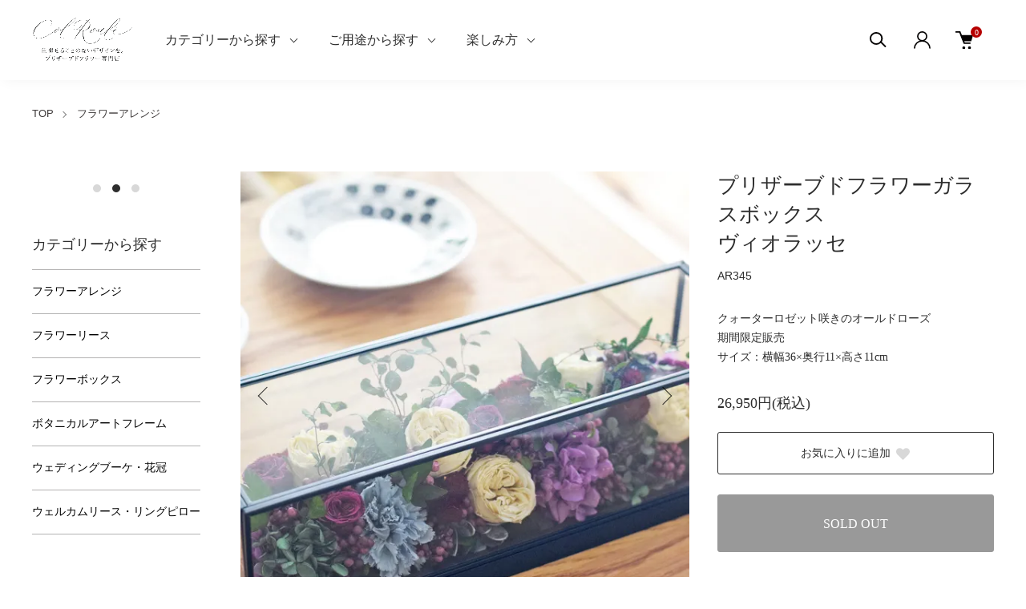

--- FILE ---
content_type: text/html; charset=EUC-JP
request_url: https://colroule.com/?pid=172254017
body_size: 23487
content:
<!DOCTYPE html PUBLIC "-//W3C//DTD XHTML 1.0 Transitional//EN" "http://www.w3.org/TR/xhtml1/DTD/xhtml1-transitional.dtd">
<html xmlns:og="http://ogp.me/ns#" xmlns:fb="http://www.facebook.com/2008/fbml" xmlns:mixi="http://mixi-platform.com/ns#" xmlns="http://www.w3.org/1999/xhtml" xml:lang="ja" lang="ja" dir="ltr">
<head>
<meta http-equiv="content-type" content="text/html; charset=euc-jp" />
<meta http-equiv="X-UA-Compatible" content="IE=edge,chrome=1" />
<meta name="viewport" content="width=device-width,initial-scale=1">
<title>プリザーブドフラワー｜パープルガラスアレンジ｜フレンチスタイルのプリザーブドフラワー専門店 - Col Roule -</title>
<meta name="Keywords" content="プリザーブドフラワー,ギフト,プレゼント" />
<meta name="Description" content="しっとり上品な空間にしてくれるガラスの中のローズガーデン３６cmある黒い縁取りのガラスの中にクラシカルな咲き顔のAMOROSAのオールドローズにパープルのミニバラや紫陽花を合わせました。クオーターロゼット咲きの希少なオールドローズは期間限定になります。ラズベリー色の千日紅の花言葉は「色あせぬ愛」全てプリザーブドフラワーなので、長期間みずみずしくきれいなままいてくれます。ブラックで縁取りされたガラスは簡単に外せますので、みずみずしいプリザーブドフラワーを直接楽しんでいただけます。" />
<meta name="Author" content="Col Roule" />
<meta name="Copyright" content="Col Roule" />
<meta http-equiv="content-style-type" content="text/css" />
<meta http-equiv="content-script-type" content="text/javascript" />
<link rel="stylesheet" href="https://colroule.com/css/framework/colormekit.css" type="text/css" />
<link rel="stylesheet" href="https://colroule.com/css/framework/colormekit-responsive.css" type="text/css" />
<link rel="stylesheet" href="https://img06.shop-pro.jp/PA01016/963/css/14/index.css?cmsp_timestamp=20260109185534" type="text/css" />
<link rel="stylesheet" href="https://img06.shop-pro.jp/PA01016/963/css/14/product.css?cmsp_timestamp=20260109185534" type="text/css" />

<link rel="alternate" type="application/rss+xml" title="rss" href="https://colroule.com/?mode=rss" />
<link rel="alternate" media="handheld" type="text/html" href="https://colroule.com/?prid=172254017" />
<script type="text/javascript" src="//ajax.googleapis.com/ajax/libs/jquery/1.11.0/jquery.min.js" ></script>
<meta property="og:title" content="プリザーブドフラワー｜パープルガラスアレンジ｜フレンチスタイルのプリザーブドフラワー専門店 - Col Roule -" />
<meta property="og:description" content="しっとり上品な空間にしてくれるガラスの中のローズガーデン３６cmある黒い縁取りのガラスの中にクラシカルな咲き顔のAMOROSAのオールドローズにパープルのミニバラや紫陽花を合わせました。クオーターロゼット咲きの希少なオールドローズは期間限定になります。ラズベリー色の千日紅の花言葉は「色あせぬ愛」全てプリザーブドフラワーなので、長期間みずみずしくきれいなままいてくれます。ブラックで縁取りされたガラスは簡単に外せますので、みずみずしいプリザーブドフラワーを直接楽しんでいただけます。" />
<meta property="og:url" content="https://colroule.com?pid=172254017" />
<meta property="og:site_name" content="色褪せることのないデザインを。プリザーブドフラワー専門店｜おしゃれなフラワーギフトの通販  ｜コルロール - Col Roule -" />
<meta property="og:image" content="https://img06.shop-pro.jp/PA01016/963/product/172254017.jpg?cmsp_timestamp=20231117001450"/>
<script async src="https://www.googletagmanager.com/gtag/js?id=UA-122394666-1"></script>
<script>
  window.dataLayer = window.dataLayer || [];
  function gtag(){dataLayer.push(arguments);}
  gtag('js', new Date());

  gtag('config', 'UA-122394666-1');
</script>
<meta name="ecbooster" content="9c2370b4-e884-4128-8c92-6fa09a82d4f9" />
<link rel="apple-touch-icon" href="https://img05.shop-pro.jp/PA01016/963/etc/touch-icon-iphone.png?cmsp_timestamp=20180915172128" />
<meta name="google-site-verification" content="0m7d5eMQGhb9zdk6Kyqu2pO5-f1NSfVtTX49W8XNK8U" />
<meta name="google-site-verification" content="ReAElGjbSRqXpw23X8po-pG1SD4xMt0yZz11PJ6OQl4" />
<script>
  var Colorme = {"page":"product","shop":{"account_id":"PA01016963","title":"\u8272\u892a\u305b\u308b\u3053\u3068\u306e\u306a\u3044\u30c7\u30b6\u30a4\u30f3\u3092\u3002\u30d7\u30ea\u30b6\u30fc\u30d6\u30c9\u30d5\u30e9\u30ef\u30fc\u5c02\u9580\u5e97\uff5c\u304a\u3057\u3083\u308c\u306a\u30d5\u30e9\u30ef\u30fc\u30ae\u30d5\u30c8\u306e\u901a\u8ca9  \uff5c\u30b3\u30eb\u30ed\u30fc\u30eb - Col Roule -"},"basket":{"total_price":0,"items":[]},"customer":{"id":null},"inventory_control":"product","product":{"shop_uid":"PA01016963","id":172254017,"name":"\u30d7\u30ea\u30b6\u30fc\u30d6\u30c9\u30d5\u30e9\u30ef\u30fc\u30ac\u30e9\u30b9\u30dc\u30c3\u30af\u30b9<br>\u30f4\u30a3\u30aa\u30e9\u30c3\u30bb","model_number":"AR345","stock_num":0,"sales_price":24500,"sales_price_including_tax":26950,"variants":[],"category":{"id_big":115613,"id_small":0},"groups":[{"id":197709},{"id":197710},{"id":197731},{"id":239411}],"members_price":24000,"members_price_including_tax":26400}};

  (function() {
    function insertScriptTags() {
      var scriptTagDetails = [];
      var entry = document.getElementsByTagName('script')[0];

      scriptTagDetails.forEach(function(tagDetail) {
        var script = document.createElement('script');

        script.type = 'text/javascript';
        script.src = tagDetail.src;
        script.async = true;

        if( tagDetail.integrity ) {
          script.integrity = tagDetail.integrity;
          script.setAttribute('crossorigin', 'anonymous');
        }

        entry.parentNode.insertBefore(script, entry);
      })
    }

    window.addEventListener('load', insertScriptTags, false);
  })();
</script>

<script async src="https://www.googletagmanager.com/gtag/js?id=G-SKXMWLJN87"></script>
<script>
  window.dataLayer = window.dataLayer || [];
  function gtag(){dataLayer.push(arguments);}
  gtag('js', new Date());
  
      gtag('config', 'G-SKXMWLJN87', (function() {
      var config = {};
      if (Colorme && Colorme.customer && Colorme.customer.id != null) {
        config.user_id = Colorme.customer.id;
      }
      return config;
    })());
  
  </script><script type="text/javascript">
  document.addEventListener("DOMContentLoaded", function() {
    gtag("event", "view_item", {
      currency: "JPY",
      value: Colorme.product.sales_price_including_tax,
      items: [
        {
          item_id: Colorme.product.id,
          item_name: Colorme.product.name
        }
      ]
    });
  });
</script></head>
<body>
<meta name="colorme-acc-payload" content="?st=1&pt=10029&ut=172254017&at=PA01016963&v=20260120203303&re=&cn=d4836a16597a3fd0190d618f74d3d1ef" width="1" height="1" alt="" /><script>!function(){"use strict";Array.prototype.slice.call(document.getElementsByTagName("script")).filter((function(t){return t.src&&t.src.match(new RegExp("dist/acc-track.js$"))})).forEach((function(t){return document.body.removeChild(t)})),function t(c){var r=arguments.length>1&&void 0!==arguments[1]?arguments[1]:0;if(!(r>=c.length)){var e=document.createElement("script");e.onerror=function(){return t(c,r+1)},e.src="https://"+c[r]+"/dist/acc-track.js?rev=3",document.body.appendChild(e)}}(["acclog001.shop-pro.jp","acclog002.shop-pro.jp"])}();</script><link href="https://img.shop-pro.jp/tmpl_js/88/slick.css" rel="stylesheet" type="text/css">
<link href="https://img.shop-pro.jp/tmpl_js/88/slick-theme.css" rel="stylesheet" type="text/css">
<link href="https://img.shop-pro.jp/tmpl_js/88/magnific-popup.css" rel="stylesheet" type="text/css">


<div class="l-header is-product" id="js-header-scroll">
  <div class="l-header-main">
    <div class="l-header-main__in">
      <div class="l-header-logo">
        <h1 class="l-header-logo__img">
          <a class="l-header-logo__txt" href="./">
            <img src="https://img06.shop-pro.jp/PA01016/963/PA01016963.png?cmsp_timestamp=20250720171039" alt="色褪せることのないデザインを。プリザーブドフラワー専門店｜おしゃれなフラワーギフトの通販  ｜コルロール - Col Roule -" />
          </a>
        </h1>
      </div>
      <div class="l-sp-header-cart-btn">
                <a href="https://colroule.com/cart/proxy/basket?shop_id=PA01016963&shop_domain=colroule.com" class="l-sp-header-cart-btn__link">
          <img src="https://img.shop-pro.jp/tmpl_img/87/icon-cart.svg" alt="カートを見る" />
          <span class="l-sp-header-cart-btn__count">
            0
          </span>
        </a>
              </div>
      <button class="l-menu-btn js-navi-open" aria-label="メニュー">
        <span></span>
        <span></span>
      </button>
    </div>
    
    <div class="l-main-navi">
      <div class="l-main-navi__overlay js-navi-close"></div>
      <div class="l-sp-header-search">
        <form action="https://colroule.com/" method="GET" class="l-sp-header-search__form">
          <input type="hidden" name="mode" value="srh" /><input type="hidden" name="sort" value="p" />
          <div class="l-sp-header-search__input">
            <input type="text" name="keyword" placeholder="商品検索" />
          </div>
          <button class="l-sp-header-search__submit" type="submit">
            <img src="https://img.shop-pro.jp/tmpl_img/87/icon-search.svg" alt="送信" />
          </button>
        </form>
      </div>
      <ul class="l-main-navi-list">
                <li class="l-main-navi-list__item">
          <button class="l-main-navi-list__link js-toggle-btn">
            カテゴリーから探す
          </button>
          <div class="l-dropdown-menu js-toggle-contents">
            <div class="u-container">
              <ul class="l-dropdown-menu-list">
                                <li class="l-dropdown-menu-list__item">
                  <a class="l-dropdown-menu-list__link" href="https://colroule.com/?mode=cate&cbid=115613&csid=0&sort=p">フラワーアレンジ</a>
                </li>
                                <li class="l-dropdown-menu-list__item">
                  <a class="l-dropdown-menu-list__link" href="https://colroule.com/?mode=cate&cbid=115614&csid=0&sort=p">フラワーリース</a>
                </li>
                                <li class="l-dropdown-menu-list__item">
                  <a class="l-dropdown-menu-list__link" href="https://colroule.com/?mode=cate&cbid=871861&csid=0&sort=p">フラワーボックス</a>
                </li>
                                <li class="l-dropdown-menu-list__item">
                  <a class="l-dropdown-menu-list__link" href="https://colroule.com/?mode=cate&cbid=1829934&csid=0&sort=p">ボタニカルアートフレーム</a>
                </li>
                                <li class="l-dropdown-menu-list__item">
                  <a class="l-dropdown-menu-list__link" href="https://colroule.com/?mode=cate&cbid=211484&csid=0&sort=p">ウェディングブーケ・花冠</a>
                </li>
                                <li class="l-dropdown-menu-list__item">
                  <a class="l-dropdown-menu-list__link" href="https://colroule.com/?mode=cate&cbid=2319004&csid=0&sort=p">ウェルカムリース・リングピロー</a>
                </li>
                              </ul>
            </div>
          </div>
        </li>
                        <li class="l-main-navi-list__item">
          <button class="l-main-navi-list__link js-toggle-btn">
            ご用途から探す
          </button>
          <div class="l-dropdown-menu js-toggle-contents">
            <div class="u-container">
              <ul class="l-dropdown-menu-list">
                                <li class="l-dropdown-menu-list__item">
                  <a class="l-dropdown-menu-list__link" href="https://colroule.com/?mode=grp&gid=3131795&sort=p">花と暮らす、時を飾る｜企画展エディション</a>
                </li>
                                <li class="l-dropdown-menu-list__item">
                  <a class="l-dropdown-menu-list__link" href="https://colroule.com/?mode=grp&gid=197709&sort=p">開店祝い・開業祝い</a>
                </li>
                                <li class="l-dropdown-menu-list__item">
                  <a class="l-dropdown-menu-list__link" href="https://colroule.com/?mode=grp&gid=1702166&sort=p">花言葉特集</a>
                </li>
                                <li class="l-dropdown-menu-list__item">
                  <a class="l-dropdown-menu-list__link" href="https://colroule.com/?mode=grp&gid=1946484&sort=p">プロポーズ</a>
                </li>
                                <li class="l-dropdown-menu-list__item">
                  <a class="l-dropdown-menu-list__link" href="https://colroule.com/?mode=grp&gid=197712&sort=p">退職祝い</a>
                </li>
                                <li class="l-dropdown-menu-list__item">
                  <a class="l-dropdown-menu-list__link" href="https://colroule.com/?mode=grp&gid=1068827&sort=p">プティシリーズ</a>
                </li>
                                <li class="l-dropdown-menu-list__item">
                  <a class="l-dropdown-menu-list__link" href="https://colroule.com/?mode=grp&gid=305631&sort=p">ご両親贈呈</a>
                </li>
                                <li class="l-dropdown-menu-list__item">
                  <a class="l-dropdown-menu-list__link" href="https://colroule.com/?mode=grp&gid=197707&sort=p">ご結婚祝い</a>
                </li>
                                <li class="l-dropdown-menu-list__item">
                  <a class="l-dropdown-menu-list__link" href="https://colroule.com/?mode=grp&gid=197710&sort=p">還暦祝い・古希祝い・喜寿祝い</a>
                </li>
                                <li class="l-dropdown-menu-list__item">
                  <a class="l-dropdown-menu-list__link" href="https://colroule.com/?mode=grp&gid=197711&sort=p">お悔やみ・お供え</a>
                </li>
                                <li class="l-dropdown-menu-list__item">
                  <a class="l-dropdown-menu-list__link" href="https://colroule.com/?mode=grp&gid=197727&sort=p">ホワイト</a>
                </li>
                                <li class="l-dropdown-menu-list__item">
                  <a class="l-dropdown-menu-list__link" href="https://colroule.com/?mode=grp&gid=197729&sort=p">ピンク</a>
                </li>
                                <li class="l-dropdown-menu-list__item">
                  <a class="l-dropdown-menu-list__link" href="https://colroule.com/?mode=grp&gid=199435&sort=p">グリーン</a>
                </li>
                                <li class="l-dropdown-menu-list__item">
                  <a class="l-dropdown-menu-list__link" href="https://colroule.com/?mode=grp&gid=197730&sort=p">イエロー・オレンジ</a>
                </li>
                                <li class="l-dropdown-menu-list__item">
                  <a class="l-dropdown-menu-list__link" href="https://colroule.com/?mode=grp&gid=197731&sort=p">ブルー・パープル</a>
                </li>
                                <li class="l-dropdown-menu-list__item">
                  <a class="l-dropdown-menu-list__link" href="https://colroule.com/?mode=grp&gid=197741&sort=p">レッド</a>
                </li>
                                <li class="l-dropdown-menu-list__item">
                  <a class="l-dropdown-menu-list__link" href="https://colroule.com/?mode=grp&gid=239410&sort=p">～10,000円</a>
                </li>
                                <li class="l-dropdown-menu-list__item">
                  <a class="l-dropdown-menu-list__link" href="https://colroule.com/?mode=grp&gid=243078&sort=p">10,000～20,000円</a>
                </li>
                                <li class="l-dropdown-menu-list__item">
                  <a class="l-dropdown-menu-list__link" href="https://colroule.com/?mode=grp&gid=239411&sort=p">20,000円～30,000円</a>
                </li>
                                <li class="l-dropdown-menu-list__item">
                  <a class="l-dropdown-menu-list__link" href="https://colroule.com/?mode=grp&gid=3132169&sort=p">30,000円～</a>
                </li>
                              </ul>
            </div>
          </div>
        </li>
                        <li class="l-main-navi-list__item">
          <button class="l-main-navi-list__link js-toggle-btn">
            楽しみ方
          </button>
          <div class="l-dropdown-menu js-toggle-contents">
            <div class="u-container">
              <ul class="l-dropdown-menu-list">
                                <li class="l-dropdown-menu-list__item">
                  <a class="l-dropdown-menu-list__link" href="https://colroule.com/?mode=f9">ケースから出す？ケースのまま？</a>
                </li>
                                <li class="l-dropdown-menu-list__item">
                  <a class="l-dropdown-menu-list__link" href="https://colroule.com/?mode=f11">フラワーボックスの飾り方</a>
                </li>
                                <li class="l-dropdown-menu-list__item">
                  <a class="l-dropdown-menu-list__link" href="https://colroule.com/?mode=f13">リースの飾り方 </a>
                </li>
                                <li class="l-dropdown-menu-list__item">
                  <a class="l-dropdown-menu-list__link" href="https://colroule.com/?mode=f14">リースの飾り方　～テーブル編～</a>
                </li>
                                <li class="l-dropdown-menu-list__item">
                  <a class="l-dropdown-menu-list__link" href="https://colroule.com/?mode=f15">リースの飾り方　～クリスマス編～</a>
                </li>
                                <li class="l-dropdown-menu-list__item">
                  <a class="l-dropdown-menu-list__link" href="https://colroule.com/?mode=f29">名画の構図で生まれる、コルロールのフレームアート</a>
                </li>
                                <li class="l-dropdown-menu-list__item">
                  <a class="l-dropdown-menu-list__link" href="https://colroule.com/?mode=f30">Q&A　よくあるご質問</a>
                </li>
                                <li class="l-dropdown-menu-list__item">
                  <a class="l-dropdown-menu-list__link" href="https://colroule.com/?mode=f31">A Life with Flowers｜コルロール20周年企画展</a>
                </li>
                              </ul>
            </div>
          </div>
        </li>
              </ul>
      
      <div class="l-header-help">
        <div class="l-header-search">
          <button class="l-header-search__btn l-header-help__btn js-search-btn" type="button">
            <img src="https://img.shop-pro.jp/tmpl_img/87/icon-search.svg" alt="検索" />
          </button>
          <div class="l-header-search__contents js-search-contents">
            <div class="l-header-search__overlay"></div>
            <form action="https://colroule.com/" method="GET" class="l-header-search__form">
              <input type="hidden" name="mode" value="srh" /><input type="hidden" name="sort" value="p" />
              <div class="l-header-search__input">
                <input type="text" name="keyword" placeholder="商品検索" />
              </div>
              <button class="l-header-search__submit" type="submit">
                <img src="https://img.shop-pro.jp/tmpl_img/87/icon-search.svg" alt="送信" />
              </button>
            </form>
          </div>
        </div>
        <div class="l-header-account">
          <button class="l-header-account__btn l-header-help__btn js-toggle-btn">
            <img src="https://img.shop-pro.jp/tmpl_img/87/icon-user.svg" alt="アカウント" />
          </button>
          <div class="l-dropdown-menu js-toggle-contents">
            <div class="u-container">
              <ul class="l-header-account-list">
                <li class="l-header-account-list__item">
                  <a class="l-header-account-list__link" href="https://colroule.com/?mode=myaccount">マイアカウント</a>
                </li>
                              </ul>
            </div>
          </div>
        </div>
        <div class="l-header-cart">
                    <a href="https://colroule.com/cart/proxy/basket?shop_id=PA01016963&shop_domain=colroule.com" class="l-header-cart-btn">
            <img src="https://img.shop-pro.jp/tmpl_img/87/icon-cart.svg" alt="カートを見る" />
            <span class="l-header-cart-btn__count">
              0
            </span>
          </a>
                  </div>
      </div>
      
      
      <div class="l-sp-header-help">
        <div class="l-sp-header-help-box">
          <h3 class="l-sp-header-help__ttl">
            アカウント
          </h3>
          <ul class="l-sp-header-help-list">
            <li class="l-sp-header-help-list__item">
              <a class="l-sp-header-help-list__link" href="https://colroule.com/?mode=myaccount">マイアカウント</a>
            </li>
                        <li class="l-sp-header-help-list__item">
              <a class="l-sp-header-help-list__link" href="https://colroule.com/cart/proxy/basket?shop_id=PA01016963&shop_domain=colroule.com"></a>
            </li>
          </ul>
        </div>
        <div class="l-sp-header-help-box">
          <h3 class="l-sp-header-help__ttl">
            ショッピングガイド
          </h3>
          <ul class="l-sp-header-help-list">
            <li class="l-sp-header-help-list__item">
              <a class="l-sp-header-help-list__link" href="https://colroule.com/?mode=sk">配送・送料について</a>
            </li>
            <li class="l-sp-header-help-list__item">
              <a class="l-sp-header-help-list__link" href="https://colroule.com/?mode=sk#return">返品について</a>
            </li>
            <li class="l-sp-header-help-list__item">
              <a class="l-sp-header-help-list__link" href="https://colroule.com/?mode=sk#payment">お支払い方法について</a>
            </li>
            <li class="l-sp-header-help-list__item">
              <a class="l-sp-header-help-list__link" href="https://colroule.com/?mode=sk#info">特定商取引法に基づく表記</a>
            </li>
            <li class="l-sp-header-help-list__item">
              <a class="l-sp-header-help-list__link" href="https://colroule.com/?mode=privacy">プライバシーポリシー</a>
            </li>
            <li class="l-sp-header-help-list__item">
              <a class="l-sp-header-help-list__link" href="https://dp00007129.shop-pro.jp/customer/inquiries/new">お問い合わせ</a>
            </li>
          </ul>
        </div>
        
        <ul class="l-sp-header-sns-list">
                    <li class="l-sp-header-sns-list__item">
            <a href="https://instagram.com/colroules" target="_blank">
              <i class="icon-lg-b icon-instagram" aria-label="instagram"></i>
            </a>
          </li>
                                                  <li class="l-sp-header-sns-list__item">
            <a href="https://youtube.com/@colroule6135" target="_blank">
              <i class="icon-lg-b icon-video" aria-label="Youtube"></i>
            </a>
          </li>
                  </ul>
        
      </div>
      
    </div>
    
    <div class="l-sp-main-navi__overlay"></div>
    
  </div>
</div>





<div class="l-main is-product">
  <div class="c-breadcrumbs u-container">
    <ul class="c-breadcrumbs-list">
      <li class="c-breadcrumbs-list__item">
        <a class="c-breadcrumbs-list__link" href="./">TOP</a>
      </li>
                                    <li class="c-breadcrumbs-list__item">
        <a href="?mode=cate&cbid=115613&csid=0&sort=p">
          フラワーアレンジ
        </a>
      </li>
                                                                </ul>
  </div>
  
  <div class="l-contents-wrap u-container">
    <div class="l-contents-main">
            <link href="https://img.shop-pro.jp/tmpl_js/87/magnific-popup.css" rel="stylesheet" type="text/css">
<div class="cart_in_modal cart_modal__close" style="display: none;">
  <div class="cart_in_modal__outline not_bubbling">
    <label class="cart_modal__close cart_in_modal__close-icon">
    </label>
    <p class="cart_in_modal__heading">
      こちらの商品が<br class="sp-br">カートに入りました
    </p>
    <div class="cart_in_modal__detail">
            <div class="cart_in_modal__image-wrap">
        <img src="https://img06.shop-pro.jp/PA01016/963/product/172254017.jpg?cmsp_timestamp=20231117001450" alt="" class="cart_in_modal__image" />
      </div>
            <p class="cart_in_modal__name">
        プリザーブドフラワーガラスボックス<br>ヴィオラッセ
      </p>
    </div>
    <div class="cart_in_modal__button-wrap">
      <form name="cart_view_with_async" method="POST" action="https://colroule.com/cart/proxy/basket?shop_id=PA01016963&shop_domain=colroule.com">
        <input type="hidden" name="reference_token" value="c2115b5e13ae46f6bcd39d42a3204846"><input type="hidden" name="shop_id" value="PA01016963"><input type="hidden" name="shop_domain" value="colroule.com">
      </form>
      <button class="cart_view_with_async cart_in_modal__button cart_in_modal__button--solid">かごの中身を見る</button>
      <p class="cart_modal__close cart_in_modal__text-link">ショッピングを続ける</p>
    </div>
  </div>
</div>
<div class="cart_in_error_modal cart_in_error__close" style="display: none;">
  <div class="cart_in_modal__outline not_bubbling">
    <label class="cart_in_error__close cart_in_modal__close-icon">
    </label>
    <p class="cart_in_error_message cart_in_error_modal__heading"></p>
    <div class="cart_in_modal__button-wrap">
      <button class="cart_in_error__close cart_in_modal__button cart_in_modal__button--solid">ショッピングを続ける</button>
    </div>
  </div>
</div>


<div class="p-product">
  <form name="product_form" method="post" action="https://colroule.com/cart/proxy/basket/items/add">
    <div class="p-product-main">
      
      <div class="p-product-img">
        <div class="p-product-img__main js-images-slider">
          <div class="p-product-img__main-item u-square-img">
                        <a href="https://img06.shop-pro.jp/PA01016/963/product/172254017.jpg?cmsp_timestamp=20231117001450" class="js-popup-item">
              <img src="https://img06.shop-pro.jp/PA01016/963/product/172254017.jpg?cmsp_timestamp=20231117001450" alt="" />
            </a>
                      </div>
                                        <div class="p-product-img__main-item u-square-img">
            <a href="https://img06.shop-pro.jp/PA01016/963/product/172254017_o1.jpg?cmsp_timestamp=20231117001450" class="js-popup-item">
              <img src="https://img06.shop-pro.jp/PA01016/963/product/172254017_o1.jpg?cmsp_timestamp=20231117001450" alt="" />
            </a>
          </div>
                                        <div class="p-product-img__main-item u-square-img">
            <a href="https://img06.shop-pro.jp/PA01016/963/product/172254017_o2.jpg?cmsp_timestamp=20231117001450" class="js-popup-item">
              <img src="https://img06.shop-pro.jp/PA01016/963/product/172254017_o2.jpg?cmsp_timestamp=20231117001450" alt="" />
            </a>
          </div>
                                        <div class="p-product-img__main-item u-square-img">
            <a href="https://img06.shop-pro.jp/PA01016/963/product/172254017_o3.jpg?cmsp_timestamp=20231117001450" class="js-popup-item">
              <img src="https://img06.shop-pro.jp/PA01016/963/product/172254017_o3.jpg?cmsp_timestamp=20231117001450" alt="" />
            </a>
          </div>
                                        <div class="p-product-img__main-item u-square-img">
            <a href="https://img06.shop-pro.jp/PA01016/963/product/172254017_o4.jpg?cmsp_timestamp=20231130182543" class="js-popup-item">
              <img src="https://img06.shop-pro.jp/PA01016/963/product/172254017_o4.jpg?cmsp_timestamp=20231130182543" alt="" />
            </a>
          </div>
                                        <div class="p-product-img__main-item u-square-img">
            <a href="https://img06.shop-pro.jp/PA01016/963/product/172254017_o5.jpg?cmsp_timestamp=20231130182543" class="js-popup-item">
              <img src="https://img06.shop-pro.jp/PA01016/963/product/172254017_o5.jpg?cmsp_timestamp=20231130182543" alt="" />
            </a>
          </div>
                                        <div class="p-product-img__main-item u-square-img">
            <a href="https://img06.shop-pro.jp/PA01016/963/product/172254017_o6.jpg?cmsp_timestamp=20231130182543" class="js-popup-item">
              <img src="https://img06.shop-pro.jp/PA01016/963/product/172254017_o6.jpg?cmsp_timestamp=20231130182543" alt="" />
            </a>
          </div>
                                        <div class="p-product-img__main-item u-square-img">
            <a href="https://img06.shop-pro.jp/PA01016/963/product/172254017_o7.jpg?cmsp_timestamp=20231130182543" class="js-popup-item">
              <img src="https://img06.shop-pro.jp/PA01016/963/product/172254017_o7.jpg?cmsp_timestamp=20231130182543" alt="" />
            </a>
          </div>
                                        <div class="p-product-img__main-item u-square-img">
            <a href="https://img06.shop-pro.jp/PA01016/963/product/172254017_o8.jpg?cmsp_timestamp=20231130182543" class="js-popup-item">
              <img src="https://img06.shop-pro.jp/PA01016/963/product/172254017_o8.jpg?cmsp_timestamp=20231130182543" alt="" />
            </a>
          </div>
                                        <div class="p-product-img__main-item u-square-img">
            <a href="https://img06.shop-pro.jp/PA01016/963/product/172254017_o9.jpg?cmsp_timestamp=20241001135400" class="js-popup-item">
              <img src="https://img06.shop-pro.jp/PA01016/963/product/172254017_o9.jpg?cmsp_timestamp=20241001135400" alt="" />
            </a>
          </div>
                                                                                                                                                                                                                                                                                                                                                                                                                                                                                                                                                                                                                                                                                                                                                                                                                                                                      </div>
                <div class="p-product-img__thumb">
          <ul class="p-product-thumb-list">
                        <li class="p-product-thumb-list__item">
              <div class="p-product-thumb-list__img u-square-img">
                <img src="https://img06.shop-pro.jp/PA01016/963/product/172254017.jpg?cmsp_timestamp=20231117001450" alt="">
              </div>
            </li>
                                                <li class="p-product-thumb-list__item">
              <div class="p-product-thumb-list__img u-square-img">
                <img src="https://img06.shop-pro.jp/PA01016/963/product/172254017_o1.jpg?cmsp_timestamp=20231117001450" alt="">
              </div>
            </li>
                                                <li class="p-product-thumb-list__item">
              <div class="p-product-thumb-list__img u-square-img">
                <img src="https://img06.shop-pro.jp/PA01016/963/product/172254017_o2.jpg?cmsp_timestamp=20231117001450" alt="">
              </div>
            </li>
                                                <li class="p-product-thumb-list__item">
              <div class="p-product-thumb-list__img u-square-img">
                <img src="https://img06.shop-pro.jp/PA01016/963/product/172254017_o3.jpg?cmsp_timestamp=20231117001450" alt="">
              </div>
            </li>
                                                <li class="p-product-thumb-list__item">
              <div class="p-product-thumb-list__img u-square-img">
                <img src="https://img06.shop-pro.jp/PA01016/963/product/172254017_o4.jpg?cmsp_timestamp=20231130182543" alt="">
              </div>
            </li>
                                                <li class="p-product-thumb-list__item">
              <div class="p-product-thumb-list__img u-square-img">
                <img src="https://img06.shop-pro.jp/PA01016/963/product/172254017_o5.jpg?cmsp_timestamp=20231130182543" alt="">
              </div>
            </li>
                                                <li class="p-product-thumb-list__item">
              <div class="p-product-thumb-list__img u-square-img">
                <img src="https://img06.shop-pro.jp/PA01016/963/product/172254017_o6.jpg?cmsp_timestamp=20231130182543" alt="">
              </div>
            </li>
                                                <li class="p-product-thumb-list__item">
              <div class="p-product-thumb-list__img u-square-img">
                <img src="https://img06.shop-pro.jp/PA01016/963/product/172254017_o7.jpg?cmsp_timestamp=20231130182543" alt="">
              </div>
            </li>
                                                <li class="p-product-thumb-list__item">
              <div class="p-product-thumb-list__img u-square-img">
                <img src="https://img06.shop-pro.jp/PA01016/963/product/172254017_o8.jpg?cmsp_timestamp=20231130182543" alt="">
              </div>
            </li>
                                                <li class="p-product-thumb-list__item">
              <div class="p-product-thumb-list__img u-square-img">
                <img src="https://img06.shop-pro.jp/PA01016/963/product/172254017_o9.jpg?cmsp_timestamp=20241001135400" alt="">
              </div>
            </li>
                                                                                                                                                                                                                                                                                                                                                                                                                                                                                                                                                                                                                                                                                                                                                                                                                                                                                                                                                                                                                                  </ul>
        </div>
              </div>
      
      
      
      <div class="p-product-info">
        <h2 class="p-product-info__ttl">
          プリザーブドフラワーガラスボックス<br>ヴィオラッセ
        </h2>
        <div class="p-product-info__id">
          AR345
        </div>
        <div class="p-product-info__ex">
          クォーターロゼット咲きのオールドローズ<br>期間限定販売<br>サイズ：横幅36×奥行11×高さ11cm
        </div>
        
        <div class="p-product-price">
                    <div class="p-product-price__sell">
            26,950円(税込)
          </div>
                                      </div>
        
        
        
                
        
        
        
                
        
        
                
        
        
        
        <div class="p-product-form">
                    
          <div class="p-product-form-btn__favorite">
            <button type="button" class="c-btn-cart is-favorite"  data-favorite-button-selector="DOMSelector" data-product-id="172254017" data-added-class="is-added">
              お気に入りに追加 <svg role="img" aria-hidden="true"><use xlink:href="#heart"></use></svg>
            </button>
          </div>
          
          <div class="p-product-form-btn">
            <div class="p-product-form-btn__cart">
                                          <button class="c-btn-cart is-soldout" type="button" disabled="disabled">
                SOLD OUT
              </button>
                                                      </div>
          </div>
        </div>
        
        
        
        <ul class="p-product-link-list">
          <li class="p-product-link-list__item">
            <a href="https://colroule.com/?mode=sk#return">返品について</a>
          </li>
          <li class="p-product-link-list__item">
            <a href="https://colroule.com/?mode=sk#info">特定商取引法に基づく表記</a>
          </li>
          <li class="p-product-link-list__item">
            <a href="https://dp00007129.shop-pro.jp/customer/products/172254017/inquiries/new">この商品について問い合わせる</a>
          </li>
          <li class="p-product-link-list__item">
            <a href="https://colroule.com/?mode=cate&cbid=115613&csid=0&sort=p">買い物を続ける</a>
          </li>
        </ul>
        
        
        <ul class="p-product-sns-list">
          <li class="p-product-sns-list__item">
            <div class="line-it-button" data-lang="ja" data-type="share-a" data-ver="3"
                         data-color="default" data-size="small" data-count="false" style="display: none;"></div>
                       <script src="https://www.line-website.com/social-plugins/js/thirdparty/loader.min.js" async="async" defer="defer"></script>
          </li>
          <li class="p-product-sns-list__item">
            
          </li>
          <li class="p-product-sns-list__item">
            <a href="https://twitter.com/share" class="twitter-share-button" data-url="https://colroule.com/?pid=172254017" data-text="" data-lang="ja" >ツイート</a>
<script charset="utf-8">!function(d,s,id){var js,fjs=d.getElementsByTagName(s)[0],p=/^http:/.test(d.location)?'http':'https';if(!d.getElementById(id)){js=d.createElement(s);js.id=id;js.src=p+'://platform.twitter.com/widgets.js';fjs.parentNode.insertBefore(js,fjs);}}(document, 'script', 'twitter-wjs');</script>
          </li>
        </ul>
        
        
      </div>
      
      
    </div>
    
    
    <div class="p-product-detail">
      
            <div class="p-product-explain">
        <h3 class="p-product__ttl">
         
        </h3>
        <div class="p-product-explain__body">
          <strong>しっとり上品な空間にしてくれるガラスの中のローズガーデン</strong><br />
<br />
<img src="https://img06.shop-pro.jp/PA01016/963/etc_base64/Zmxvd2VyLUFSMzQ1MDEx.jpg?cmsp_timestamp=20230610120616" alt="プリザーブドフラワーガラスボックスパープル"><br />
<br />
３６cmある黒い縁取りのガラスの中に<br />
クラシカルな咲き顔のAMOROSAのオールドローズに<br />
パープルのミニバラや紫陽花を合わせました。<br />
<br />
クォーターロゼット咲きの希少なオールドローズは<br />
期間限定になります。<br />
<br />
<strong>ラズベリー色の千日紅の花言葉は「色あせぬ愛」</strong><br />
<br />
<img src="https://img06.shop-pro.jp/PA01016/963/etc_base64/Zmxvd2VyLUFSMzQ1MDFU.jpg?cmsp_timestamp=20230610120616" alt="プリザーブドフラワーガラスボックスパープル"><br />
<br />
<strong>全てプリザーブドフラワーなので、<br />
長期間みずみずしくきれいなままいてくれます。</strong><br />
<br />
ブラックで縁取りされたガラスは簡単に外せますので、みずみずしいプリザーブドフラワーを直接楽しんでいただけます。<br />
<br />
<img src="https://img06.shop-pro.jp/PA01016/963/etc_base64/Zmxvd2VyLUFSMzQ1MDEz.jpg?cmsp_timestamp=20230610120616<br />
" alt="プリザーブドフラワーガラスボックスパープル"><br />
<br />
<strong>360℃どこから見ても<br />
美しいデザインなので、テーブルはもちろん<br />
チェストの上に置いても絵になります。</strong><br />
<br />
ガラスの中に入っているので、<br />
ホコリを気にせず、美しいプリザーブドフラワーを<br />
長く楽しむことができます。<br />
<br />
セロファンでラッピングをして、お届けいたします。<br />
<br />
■サイズ：横幅36×奥行11×高さ11cm<br />
■花材：オールドローズ（AMOROSA）・千日紅・<br />
カーネーション・アジサイ３種・ペッパーベリー・<br />
アイビー・ワイヤープランツ他（プリザーブドフラワー)　<br />
■器：ガラス・アイアン・MDF<br />
※仕入れの状況により多少花材が変更になる場合がございます。<br />
※お届けまで1週間ほどお待ちいただきます。<br />
<br />
<blockquote class="instagram-media" data-instgrm-captioned data-instgrm-permalink="https://www.instagram.com/reel/DAe7pqjvljj/?utm_source=ig_embed&amp;utm_campaign=loading" data-instgrm-version="14" style=" background:#FFF; border:0; border-radius:3px; box-shadow:0 0 1px 0 rgba(0,0,0,0.5),0 1px 10px 0 rgba(0,0,0,0.15); margin: 1px; max-width:540px; min-width:326px; padding:0; width:99.375%; width:-webkit-calc(100% - 2px); width:calc(100% - 2px);"><div style="padding:16px;"> <a href="https://www.instagram.com/reel/DAe7pqjvljj/?utm_source=ig_embed&amp;utm_campaign=loading" style=" background:#FFFFFF; line-height:0; padding:0 0; text-align:center; text-decoration:none; width:100%;" target="_blank"> <div style=" display: flex; flex-direction: row; align-items: center;"> <div style="background-color: #F4F4F4; border-radius: 50%; flex-grow: 0; height: 40px; margin-right: 14px; width: 40px;"></div> <div style="display: flex; flex-direction: column; flex-grow: 1; justify-content: center;"> <div style=" background-color: #F4F4F4; border-radius: 4px; flex-grow: 0; height: 14px; margin-bottom: 6px; width: 100px;"></div> <div style=" background-color: #F4F4F4; border-radius: 4px; flex-grow: 0; height: 14px; width: 60px;"></div></div></div><div style="padding: 19% 0;"></div> <div style="display:block; height:50px; margin:0 auto 12px; width:50px;"><svg width="50px" height="50px" viewBox="0 0 60 60" version="1.1" xmlns="https://www.w3.org/2000/svg" xmlns:xlink="https://www.w3.org/1999/xlink"><g stroke="none" stroke-width="1" fill="none" fill-rule="evenodd"><g transform="translate(-511.000000, -20.000000)" fill="#000000"><g><path d="M556.869,30.41 C554.814,30.41 553.148,32.076 553.148,34.131 C553.148,36.186 554.814,37.852 556.869,37.852 C558.924,37.852 560.59,36.186 560.59,34.131 C560.59,32.076 558.924,30.41 556.869,30.41 M541,60.657 C535.114,60.657 530.342,55.887 530.342,50 C530.342,44.114 535.114,39.342 541,39.342 C546.887,39.342 551.658,44.114 551.658,50 C551.658,55.887 546.887,60.657 541,60.657 M541,33.886 C532.1,33.886 524.886,41.1 524.886,50 C524.886,58.899 532.1,66.113 541,66.113 C549.9,66.113 557.115,58.899 557.115,50 C557.115,41.1 549.9,33.886 541,33.886 M565.378,62.101 C565.244,65.022 564.756,66.606 564.346,67.663 C563.803,69.06 563.154,70.057 562.106,71.106 C561.058,72.155 560.06,72.803 558.662,73.347 C557.607,73.757 556.021,74.244 553.102,74.378 C549.944,74.521 548.997,74.552 541,74.552 C533.003,74.552 532.056,74.521 528.898,74.378 C525.979,74.244 524.393,73.757 523.338,73.347 C521.94,72.803 520.942,72.155 519.894,71.106 C518.846,70.057 518.197,69.06 517.654,67.663 C517.244,66.606 516.755,65.022 516.623,62.101 C516.479,58.943 516.448,57.996 516.448,50 C516.448,42.003 516.479,41.056 516.623,37.899 C516.755,34.978 517.244,33.391 517.654,32.338 C518.197,30.938 518.846,29.942 519.894,28.894 C520.942,27.846 521.94,27.196 523.338,26.654 C524.393,26.244 525.979,25.756 528.898,25.623 C532.057,25.479 533.004,25.448 541,25.448 C548.997,25.448 549.943,25.479 553.102,25.623 C556.021,25.756 557.607,26.244 558.662,26.654 C560.06,27.196 561.058,27.846 562.106,28.894 C563.154,29.942 563.803,30.938 564.346,32.338 C564.756,33.391 565.244,34.978 565.378,37.899 C565.522,41.056 565.552,42.003 565.552,50 C565.552,57.996 565.522,58.943 565.378,62.101 M570.82,37.631 C570.674,34.438 570.167,32.258 569.425,30.349 C568.659,28.377 567.633,26.702 565.965,25.035 C564.297,23.368 562.623,22.342 560.652,21.575 C558.743,20.834 556.562,20.326 553.369,20.18 C550.169,20.033 549.148,20 541,20 C532.853,20 531.831,20.033 528.631,20.18 C525.438,20.326 523.257,20.834 521.349,21.575 C519.376,22.342 517.703,23.368 516.035,25.035 C514.368,26.702 513.342,28.377 512.574,30.349 C511.834,32.258 511.326,34.438 511.181,37.631 C511.035,40.831 511,41.851 511,50 C511,58.147 511.035,59.17 511.181,62.369 C511.326,65.562 511.834,67.743 512.574,69.651 C513.342,71.625 514.368,73.296 516.035,74.965 C517.703,76.634 519.376,77.658 521.349,78.425 C523.257,79.167 525.438,79.673 528.631,79.82 C531.831,79.965 532.853,80.001 541,80.001 C549.148,80.001 550.169,79.965 553.369,79.82 C556.562,79.673 558.743,79.167 560.652,78.425 C562.623,77.658 564.297,76.634 565.965,74.965 C567.633,73.296 568.659,71.625 569.425,69.651 C570.167,67.743 570.674,65.562 570.82,62.369 C570.966,59.17 571,58.147 571,50 C571,41.851 570.966,40.831 570.82,37.631"></path></g></g></g></svg></div><div style="padding-top: 8px;"> <div style=" color:#3897f0; font-family:Arial,sans-serif; font-size:14px; font-style:normal; font-weight:550; line-height:18px;">この投稿をInstagramで見る</div></div><div style="padding: 12.5% 0;"></div> <div style="display: flex; flex-direction: row; margin-bottom: 14px; align-items: center;"><div> <div style="background-color: #F4F4F4; border-radius: 50%; height: 12.5px; width: 12.5px; transform: translateX(0px) translateY(7px);"></div> <div style="background-color: #F4F4F4; height: 12.5px; transform: rotate(-45deg) translateX(3px) translateY(1px); width: 12.5px; flex-grow: 0; margin-right: 14px; margin-left: 2px;"></div> <div style="background-color: #F4F4F4; border-radius: 50%; height: 12.5px; width: 12.5px; transform: translateX(9px) translateY(-18px);"></div></div><div style="margin-left: 8px;"> <div style=" background-color: #F4F4F4; border-radius: 50%; flex-grow: 0; height: 20px; width: 20px;"></div> <div style=" width: 0; height: 0; border-top: 2px solid transparent; border-left: 6px solid #f4f4f4; border-bottom: 2px solid transparent; transform: translateX(16px) translateY(-4px) rotate(30deg)"></div></div><div style="margin-left: auto;"> <div style=" width: 0px; border-top: 8px solid #F4F4F4; border-right: 8px solid transparent; transform: translateY(16px);"></div> <div style=" background-color: #F4F4F4; flex-grow: 0; height: 12px; width: 16px; transform: translateY(-4px);"></div> <div style=" width: 0; height: 0; border-top: 8px solid #F4F4F4; border-left: 8px solid transparent; transform: translateY(-4px) translateX(8px);"></div></div></div> <div style="display: flex; flex-direction: column; flex-grow: 1; justify-content: center; margin-bottom: 24px;"> <div style=" background-color: #F4F4F4; border-radius: 4px; flex-grow: 0; height: 14px; margin-bottom: 6px; width: 224px;"></div> <div style=" background-color: #F4F4F4; border-radius: 4px; flex-grow: 0; height: 14px; width: 144px;"></div></div></a><p style=" color:#c9c8cd; font-family:Arial,sans-serif; font-size:14px; line-height:17px; margin-bottom:0; margin-top:8px; overflow:hidden; padding:8px 0 7px; text-align:center; text-overflow:ellipsis; white-space:nowrap;"><a href="https://www.instagram.com/reel/DAe7pqjvljj/?utm_source=ig_embed&amp;utm_campaign=loading" style=" color:#c9c8cd; font-family:Arial,sans-serif; font-size:14px; font-style:normal; font-weight:normal; line-height:17px; text-decoration:none;" target="_blank">プリザーブドフラワー専門店　Col Roul&#233;  - コルロール -(@colroules)がシェアした投稿</a></p></div></blockquote><br />
<script async src="//www.instagram.com/embed.js"></script><br />
<br />
<strong>ラッピングや梱包、メッセージカードの詳細は<br />
こちらをご覧ください→<a href="https://colroule.com/?mode=f3" target="_blank"><span style="color:#E35394">ラッピングについて</span></a></strong>
        </div>
      </div>
            
      
      <div class="p-product-other">
        
                <div class="p-product-review">
          <h3 class="p-product__ttl">
            レビュー
          </h3>
                    <div class="p-product-review__btn-wrap">
            <a href="https://colroule.com/customer/products/172254017/reviews/new" class="p-product-review__btn">
              レビューを投稿する
            </a>
          </div>
        </div>
                
        
        
                <div class="p-product-recommend">
          <h3 class="p-product__ttl">
            この商品を見ている人はこちらの商品もチェックしています。
          </h3>
          <ul class="p-product-recommend-list u-opa">
                        <li class="p-product-recommend-list__item">
              <div class="p-product-recommend-list__img u-square-img">
                <a href="?pid=158647346">
                                    <img src="https://img06.shop-pro.jp/PA01016/963/product/158647346_th.jpg?cmsp_timestamp=20230630132729" alt="プリザーブドフラワーガラスボックス&lt;br&gt;アデル" class="together_product_list_img show item_img" />
                                  </a>
                <button type="button" class="c-item-list__btn" data-favorite-button-selector="DOMSelector" data-product-id="158647346" data-added-class="is-added">
                  <svg role="img" aria-hidden="true"><use xlink:href="#heart"></use></svg>
                </button>
              </div>
              <div class="c-item-list__txt">
                <div class="c-item-list__ttl">
                  <a href="?pid=158647346">
                    プリザーブドフラワーガラスボックス<br>アデル
                  </a>
                </div>
                                                                <div class="c-item-list__price">
                                    28,600円(税込)
                                    </span>
                </div>
                              </div>
            </li>
                        <li class="p-product-recommend-list__item">
              <div class="p-product-recommend-list__img u-square-img">
                <a href="?pid=146690599">
                                    <img src="https://img06.shop-pro.jp/PA01016/963/product/146690599_th.jpg?cmsp_timestamp=20230630002012" alt="プリザーブドフラワーガラスボックス&lt;br&gt;ロトンヌ" class="together_product_list_img show item_img" />
                                  </a>
                <button type="button" class="c-item-list__btn" data-favorite-button-selector="DOMSelector" data-product-id="146690599" data-added-class="is-added">
                  <svg role="img" aria-hidden="true"><use xlink:href="#heart"></use></svg>
                </button>
              </div>
              <div class="c-item-list__txt">
                <div class="c-item-list__ttl">
                  <a href="?pid=146690599">
                    プリザーブドフラワーガラスボックス<br>ロトンヌ
                  </a>
                </div>
                                                                <div class="c-item-list__price">
                                    25,300円(税込)
                                    </span>
                </div>
                              </div>
            </li>
                        <li class="p-product-recommend-list__item">
              <div class="p-product-recommend-list__img u-square-img">
                <a href="?pid=172414974">
                                    <img src="https://img06.shop-pro.jp/PA01016/963/product/172414974_th.jpg?cmsp_timestamp=20230701022843" alt="プリザーブドフラワーガラスボックス&lt;br&gt;アリュール" class="together_product_list_img show item_img" />
                                  </a>
                <button type="button" class="c-item-list__btn" data-favorite-button-selector="DOMSelector" data-product-id="172414974" data-added-class="is-added">
                  <svg role="img" aria-hidden="true"><use xlink:href="#heart"></use></svg>
                </button>
              </div>
              <div class="c-item-list__txt">
                <div class="c-item-list__ttl">
                  <a href="?pid=172414974">
                    プリザーブドフラワーガラスボックス<br>アリュール
                  </a>
                </div>
                                                                <div class="c-item-list__price">
                                    11,550円(税込)
                                    </span>
                </div>
                              </div>
            </li>
                      </ul>
        </div>
                
      </div>
      
    </div>
    
    <input type="hidden" name="user_hash" value="98cce625bea222c9e4f5f25fbf862961"><input type="hidden" name="members_hash" value="98cce625bea222c9e4f5f25fbf862961"><input type="hidden" name="shop_id" value="PA01016963"><input type="hidden" name="product_id" value="172254017"><input type="hidden" name="members_id" value=""><input type="hidden" name="back_url" value="https://colroule.com/?pid=172254017"><input type="hidden" name="reference_token" value="c2115b5e13ae46f6bcd39d42a3204846"><input type="hidden" name="shop_domain" value="colroule.com">
  </form>
  
  </div>

<script type="application/ld+json">
{
  "@context": "http://schema.org/",
  "@type": "Product",
  "name": "プリザーブドフラワーガラスボックス ヴィオラッセ",
  "description": " しっとり上品な空間にしてくれるガラスの中のローズガーデン  
 
  
 
３６cmある黒い縁取りのガラスの中に 
クラシカルな咲き顔のAMOROSAのオールドローズに 
パープルのミニバラや紫陽花を合わせました。 
 
クォーターロゼット咲きの希少なオールドローズは 
期間限定になります。 
 
 ラズベリー色の千日紅の花言葉は「色あせぬ愛」  
 
  
 
 全てプリザーブドフラワーなので、 
長期間みずみずしくきれいなままいてくれます。  
 
ブラックで縁取りされたガラスは簡単に外せますので、みずみずしいプリザーブドフラワーを直接楽しんでいただけます。 
 
 
" alt="プリザーブドフラワーガラスボックスパープル"> 
 
 360℃どこから見ても 
美しいデザインなので、テーブルはもちろん 
チェストの上に置いても絵になります。  
 
ガラスの中に入っているので、 
ホコリを気にせず、美しいプリザーブドフラワーを 
長く楽しむことができます。 
 
セロファンでラッピングをして、お届けいたします。 
 
■サイズ：横幅36×奥行11×高さ11cm 
■花材：オールドローズ（AMOROSA）・千日紅・ 
カーネーション・アジサイ３種・ペッパーベリー・ 
アイビー・ワイヤープランツ他（プリザーブドフラワー)　 
■器：ガラス・アイアン・MDF 
※仕入れの状況により多少花材が変更になる場合がございます。 
※お届けまで1週間ほどお待ちいただきます。 
 
                                     この投稿をInstagramで見る                                                 プリザーブドフラワー専門店　Col Roul&#233;  - コルロール -(@colroules)がシェアした投稿     
   
 
 ラッピングや梱包、メッセージカードの詳細は 
こちらをご覧ください→  ラッピングについて   ",
  "SKU": "AR345",
  "image": "https://img06.shop-pro.jp/PA01016/963/product/172254017.jpg?cmsp_timestamp=20231117001450",
  "offers": {
    "@type": "Offer",
    "url": "https://colroule.com/?pid=172254017",
        "availability": "https://schema.org/SoldOut",
        "price": "26950",
    "priceCurrency": "JPY"
  }
}
</script>





<script src="https://img.shop-pro.jp/tmpl_js/87/slick.js"></script>
<script src="https://img.shop-pro.jp/tmpl_js/87/jquery.magnific-popup.min.js"></script>
<script type="text/javascript">
  $(document).on("ready", function() {
    var slider = ".js-images-slider";
    var thumbnailItem = ".p-product-thumb-list__item";
    
    $(thumbnailItem).each(function() {
      var index = $(thumbnailItem).index(this);
      $(this).attr("data-index",index);
    });
    
    $(slider).on('init',function(slick) {
      var index = $(".slide-item.slick-slide.slick-current").attr("data-slick-index");
      $(thumbnailItem+'[data-index="'+index+'"]').addClass("is-current");
    });
    
    $(slider).slick( {
      autoplay: false,
      arrows: true,
      fade: true,
      infinite: true
    });
    
    $(thumbnailItem).on('click',function() {
      var index = $(this).attr("data-index");
      $(slider).slick("slickGoTo",index,false);
    });
    
    $(slider).on('beforeChange',function(event,slick, currentSlide,nextSlide){
      $(thumbnailItem).each(function() {
        $(this).removeClass("is-current");
      });
      $(thumbnailItem+'[data-index="'+nextSlide+'"]').addClass("is-current");
    });
  });
</script>
<script type="text/javascript">
  $(document).ready(function() {
    $('.js-popup-item').magnificPopup({
      type: 'image',
      removalDelay: 300,
      gallery: {
        enabled:true
      },
      closeMarkup: '<button title="%title%" type="button" class="mfp-close"><img src="https://img.shop-pro.jp/tmpl_img/88/icon-close.svg" alt="close" width="15" class="mfp-close" /></button>',
      callbacks: {
        open: function() {
          closeBtn();
        },
      }
    });
    $('.js-popup').magnificPopup({
      type: 'image',
      removalDelay: 300,
      gallery: {
        enabled:true
      },
      closeMarkup: '<button title="%title%" type="button" class="mfp-close"><img src="https://img.shop-pro.jp/tmpl_img/88/icon-close.svg" alt="close" width="15" class="mfp-close" /></button>',
      callbacks: {
        open: function() {
          closeBtn();
        },
      }
    });
    $('.js-popup-inline').magnificPopup({
      type: 'inline',
      closeMarkup: '<button title="%title%" type="button" class="mfp-close"><img src="https://img.shop-pro.jp/tmpl_img/88/icon-close-black.svg" alt="close" width="15" class="mfp-close" /></button>',
      callbacks: {
        open: function() {
          closeBtn();
        },
      }
    });
  });
  function closeBtn(){
    $('.close-btn').on('click',function(){
      $('.popup-img').magnificPopup('close');
    });
  }
</script>
<script>
  $(function () {
    function window_size_switch_func() {
      if($(window).width() >= 1008) {
        // product option switch -> table
        $('#prd-opt-table').html($('.prd-opt-table').html());
        $('#prd-opt-table table').addClass('table table-bordered');
        $('#prd-opt-select').empty();
      } else {
        // product option switch -> select
        $('#prd-opt-table').empty();
        if($('#prd-opt-select > *').size() == 0) {
          $('#prd-opt-select').append($('.prd-opt-select').html());
        }
      }
    }
    window_size_switch_func();
    
    $(window).resize(function () {
      window_size_switch_func();
    });
  });
</script>

<script type="application/ld+json">
{
  "@context": "https://schema.org/",
  "@type": "Product",
  "name": "プリザーブドフラワーガラスボックス ヴィオラッセ",
  "description": " しっとり上品な空間にしてくれるガラスの中のローズガーデン  \r\n \r\n  \r\n \r\n３６cmある黒い縁取りのガラスの中に \r\nクラシカルな咲き顔のAMOROSAのオールドローズに \r\nパープルのミニバラや紫陽花を合わせました。 \r\n \r\nクォーターロゼット咲きの希少なオールドローズは \r\n期間限定になります。 \r\n \r\n ラズベリー色の千日紅の花言葉は「色あせぬ愛」  \r\n \r\n  \r\n \r\n 全てプリザーブドフラワーなので、 \r\n長期間みずみずしくきれいなままいてくれます。  \r\n \r\nブラックで縁取りされたガラスは簡単に外せますので、みずみずしいプリザーブドフラワーを直接楽しんでいただけます。 \r\n \r\n \r\n\" alt=\"プリザーブドフラワーガラスボックスパープル\"> \r\n \r\n 360℃どこから見ても \r\n美しいデザインなので、テーブルはもちろん \r\nチェストの上に置いても絵になります。  \r\n \r\nガラスの中に入っているので、 \r\nホコリを気にせず、美しいプリザーブドフラワーを \r\n長く楽しむことができます。 \r\n \r\nセロファンでラッピングをして、お届けいたします。 \r\n \r\n■サイズ：横幅36×奥行11×高さ11cm \r\n■花材：オールドローズ（AMOROSA）・千日紅・ \r\nカーネーション・アジサイ３種・ペッパーベリー・ \r\nアイビー・ワイヤープランツ他（プリザーブドフラワー)　 \r\n■器：ガラス・アイアン・MDF \r\n※仕入れの状況により多少花材が変更になる場合がございます。 \r\n※お届けまで1週間ほどお待ちいただきます。 \r\n \r\n                                     この投稿をInstagramで見る                                                 プリザーブドフラワー専門店　Col Roul&#233;  - コルロール -(@colroules)がシェアした投稿     \r\n   \r\n \r\n ラッピングや梱包、メッセージカードの詳細は \r\nこちらをご覧ください→  ラッピングについて   ",
  "SKU": "AR345",
  "image": "https://img06.shop-pro.jp/PA01016/963/product/172254017.jpg?cmsp_timestamp=20231117001450",
  "offers": {
    "@type": "Offer",
    "url": "https://colroule.com/?pid=172254017",
        "availability": "https://schema.org/SoldOut",
        "price": "26950",
    "priceCurrency": "JPY"
  }
}
</script>    </div>
    
        <div class="l-contents-side">
      <div class="l-side-slider u-opa js-side-slider">
        <div class="l-side-slider__item">
           
          </a>
        </div>
        <div class="l-side-slider__item">
          
          </a>
        </div>
        <div class="l-side-slider__item">
          
          </a>
        </div>
      </div>
      
      
                  <div class="l-side-navi">
        <h3 class="l-side-navi__ttl">
          カテゴリーから探す
        </h3>
        <ul class="l-side-navi-list">
                    <li class="l-side-navi-list__item">
                        <a class="l-side-navi-list__link is-link" href="https://colroule.com/?mode=cate&cbid=115613&csid=0&sort=p">
              フラワーアレンジ
            </a>
                                  </li>
                    <li class="l-side-navi-list__item">
                        <a class="l-side-navi-list__link is-link" href="https://colroule.com/?mode=cate&cbid=115614&csid=0&sort=p">
              フラワーリース
            </a>
                                  </li>
                    <li class="l-side-navi-list__item">
                        <a class="l-side-navi-list__link is-link" href="https://colroule.com/?mode=cate&cbid=871861&csid=0&sort=p">
              フラワーボックス
            </a>
                                  </li>
                    <li class="l-side-navi-list__item">
                        <a class="l-side-navi-list__link is-link" href="https://colroule.com/?mode=cate&cbid=1829934&csid=0&sort=p">
              ボタニカルアートフレーム
            </a>
                                  </li>
                    <li class="l-side-navi-list__item">
                        <a class="l-side-navi-list__link is-link" href="https://colroule.com/?mode=cate&cbid=211484&csid=0&sort=p">
              ウェディングブーケ・花冠
            </a>
                                  </li>
                    <li class="l-side-navi-list__item">
                        <a class="l-side-navi-list__link is-link" href="https://colroule.com/?mode=cate&cbid=2319004&csid=0&sort=p">
              ウェルカムリース・リングピロー
            </a>
                                  </li>
                  </ul>
      </div>
                                                                              
      
      
                  <div class="l-side-navi">
        <h3 class="l-side-navi__ttl">
          ご用途から探す
        </h3>
        <ul class="l-side-navi-list">
                    <li class="l-side-navi-list__item">
            <a href="https://colroule.com/?mode=grp&gid=3131795&sort=p" class="l-side-navi-list__link is-link">
              花と暮らす、時を飾る｜企画展エディション
            </a>
          </li>
                                <li class="l-side-navi-list__item">
            <a href="https://colroule.com/?mode=grp&gid=197709&sort=p" class="l-side-navi-list__link is-link">
              開店祝い・開業祝い
            </a>
          </li>
                                <li class="l-side-navi-list__item">
            <a href="https://colroule.com/?mode=grp&gid=1702166&sort=p" class="l-side-navi-list__link is-link">
              花言葉特集
            </a>
          </li>
                                <li class="l-side-navi-list__item">
            <a href="https://colroule.com/?mode=grp&gid=1946484&sort=p" class="l-side-navi-list__link is-link">
              プロポーズ
            </a>
          </li>
                                <li class="l-side-navi-list__item">
            <a href="https://colroule.com/?mode=grp&gid=197712&sort=p" class="l-side-navi-list__link is-link">
              退職祝い
            </a>
          </li>
                                <li class="l-side-navi-list__item">
            <a href="https://colroule.com/?mode=grp&gid=1068827&sort=p" class="l-side-navi-list__link is-link">
              プティシリーズ
            </a>
          </li>
                                <li class="l-side-navi-list__item">
            <a href="https://colroule.com/?mode=grp&gid=305631&sort=p" class="l-side-navi-list__link is-link">
              ご両親贈呈
            </a>
          </li>
                                <li class="l-side-navi-list__item">
            <a href="https://colroule.com/?mode=grp&gid=197707&sort=p" class="l-side-navi-list__link is-link">
              ご結婚祝い
            </a>
          </li>
                                <li class="l-side-navi-list__item">
            <a href="https://colroule.com/?mode=grp&gid=197710&sort=p" class="l-side-navi-list__link is-link">
              還暦祝い・古希祝い・喜寿祝い
            </a>
          </li>
                                <li class="l-side-navi-list__item">
            <a href="https://colroule.com/?mode=grp&gid=197711&sort=p" class="l-side-navi-list__link is-link">
              お悔やみ・お供え
            </a>
          </li>
                                <li class="l-side-navi-list__item">
            <a href="https://colroule.com/?mode=grp&gid=197727&sort=p" class="l-side-navi-list__link is-link">
              ホワイト
            </a>
          </li>
                                <li class="l-side-navi-list__item">
            <a href="https://colroule.com/?mode=grp&gid=197729&sort=p" class="l-side-navi-list__link is-link">
              ピンク
            </a>
          </li>
                                <li class="l-side-navi-list__item">
            <a href="https://colroule.com/?mode=grp&gid=199435&sort=p" class="l-side-navi-list__link is-link">
              グリーン
            </a>
          </li>
                                <li class="l-side-navi-list__item">
            <a href="https://colroule.com/?mode=grp&gid=197730&sort=p" class="l-side-navi-list__link is-link">
              イエロー・オレンジ
            </a>
          </li>
                                <li class="l-side-navi-list__item">
            <a href="https://colroule.com/?mode=grp&gid=197731&sort=p" class="l-side-navi-list__link is-link">
              ブルー・パープル
            </a>
          </li>
                                <li class="l-side-navi-list__item">
            <a href="https://colroule.com/?mode=grp&gid=197741&sort=p" class="l-side-navi-list__link is-link">
              レッド
            </a>
          </li>
                                <li class="l-side-navi-list__item">
            <a href="https://colroule.com/?mode=grp&gid=239410&sort=p" class="l-side-navi-list__link is-link">
              ～10,000円
            </a>
          </li>
                                <li class="l-side-navi-list__item">
            <a href="https://colroule.com/?mode=grp&gid=243078&sort=p" class="l-side-navi-list__link is-link">
              10,000～20,000円
            </a>
          </li>
                                <li class="l-side-navi-list__item">
            <a href="https://colroule.com/?mode=grp&gid=239411&sort=p" class="l-side-navi-list__link is-link">
              20,000円～30,000円
            </a>
          </li>
                                <li class="l-side-navi-list__item">
            <a href="https://colroule.com/?mode=grp&gid=3132169&sort=p" class="l-side-navi-list__link is-link">
              30,000円～
            </a>
          </li>
                  </ul>
      </div>
      
                  
      
            <div class="l-side-navi">
        <h3 class="l-side-navi__ttl">
          楽しみ方
        </h3>
        <ul class="l-side-contents-list">
                    <li class="l-side-contents-list__item">
            <a href="https://colroule.com/?mode=f9" class="l-side-contents-list__link is-link">
              ケースから出す？ケースのまま？
            </a>
          </li>
                    <li class="l-side-contents-list__item">
            <a href="https://colroule.com/?mode=f11" class="l-side-contents-list__link is-link">
              フラワーボックスの飾り方
            </a>
          </li>
                    <li class="l-side-contents-list__item">
            <a href="https://colroule.com/?mode=f13" class="l-side-contents-list__link is-link">
              リースの飾り方 
            </a>
          </li>
                    <li class="l-side-contents-list__item">
            <a href="https://colroule.com/?mode=f14" class="l-side-contents-list__link is-link">
              リースの飾り方　～テーブル編～
            </a>
          </li>
                    <li class="l-side-contents-list__item">
            <a href="https://colroule.com/?mode=f15" class="l-side-contents-list__link is-link">
              リースの飾り方　～クリスマス編～
            </a>
          </li>
                    <li class="l-side-contents-list__item">
            <a href="https://colroule.com/?mode=f29" class="l-side-contents-list__link is-link">
              名画の構図で生まれる、コルロールのフレームアート
            </a>
          </li>
                    <li class="l-side-contents-list__item">
            <a href="https://colroule.com/?mode=f30" class="l-side-contents-list__link is-link">
              Q&A　よくあるご質問
            </a>
          </li>
                    <li class="l-side-contents-list__item">
            <a href="https://colroule.com/?mode=f31" class="l-side-contents-list__link is-link">
              A Life with Flowers｜コルロール20周年企画展
            </a>
          </li>
                  </ul>
      </div>
            
      
      
      <ul class="l-side-bottom-bnr u-opa">
        <li class="l-side-bottom-bnr__item">
          <a href="#">
            
          </a>
        </li>
        <li class="l-side-bottom-bnr__item">
          <a href="#">
         
          </a>
        </li>
        <li class="l-side-bottom-bnr__item">
          <a href="#">
          
          </a>
        </li>
      </ul>
      
    </div>
        
  </div>
</div>



<div class="l-bottom">
      
  
      
  
      
  
  
  
  
  <div class="p-shopguide">
    <div class="u-container">
      <h2 class="c-ttl-main is-s">
        ショッピングガイド
      </h2>
      <div class="p-shopguide-wrap">
                <div class="p-shopguide-column">
          <div class="p-shopguide-box js-matchHeight">
            <h3 class="p-shopguide-box__ttl">
              配送・送料について
            </h3>
            <dl class="p-shopguide-txt">
                            <dt class="p-shopguide__ttl">
                ゆうパック
              </dt>
              <dd class="p-shopguide__body">
                                日本郵便から発送させていただきます。<br />
<br />
送料として下記の金額（税込）をいただきます。（2024年8月1日改定）<br />
<br />
　北海道　1,265円<br />
　東　北　880円<br />
　関　東　880円<br />
　東京都　825円<br />
　北陸・甲信越・東海　880円<br />
　関　西　935円<br />
　中　国　1,045円<br />
　四　国　1,045円<br />
　九　州　1,265円<br />
　沖　縄　1,375円<br />
<br />
※合計金額が33,000円以上お買い上げいただいた際は、送料をサービスさせていただきます。<br />
ただしお届け先が複数箇所に渡る場合は、この限りではありません。<br />
※お届け先が同一で、梱包が２個口以上になった場合、２個口は１個分、3～4個口は2個分の送料をご負担いただきます。<br />
<br />
信頼できる宅配業者さんに、お客様のお手元まで責任をもってお届けしていただきます。ご不在がちな方にも便利な、細かい日時指定が可能です。
              </dd>
                          </dl>
          </div>
        </div>
                
        <div class="p-shopguide-column">
          <div class="p-shopguide-box js-matchHeight">
            <h3 class="p-shopguide-box__ttl">
              返品について
            </h3>
            <dl class="p-shopguide-txt">
                            <dt class="p-shopguide__ttl">
                不良品
              </dt>
              <dd class="p-shopguide__body">
                お届け時に商品に不良（破損・汚損など）があった場合、1週間以内にお知らせください。送料当社負担にて良品と交換させていただきます。<br />

              </dd>
                                          <dt class="p-shopguide__ttl">
                返品期限
              </dt>
              <dd class="p-shopguide__body">
                お届け時に商品に不良（破損・汚損など）があった場合、1週間以内にお知らせください。送料当社負担にて良品と交換させていただきます。<br />
なお、受注生産のため、お客様のご都合によるキャンセルや返品・交換はお受けできません。<br />
｢思っていた色と違う」といった色味に関する返品のご要望にも、オンライン販売の特性上お応えできかねますので、ご了承ください。<br />
<br />
1週間を超えてのご連絡の場合、原則として交換に応じられません。ご了承ください。
              </dd>
                                          <dt class="p-shopguide__ttl">
                返品送料
              </dt>
              <dd class="p-shopguide__body">
                当社負担（着払い）にて商品をお戻しいただき、当社負担（元払い）にて良品と交換させていただきます。
              </dd>
                          </dl>
          </div>
        </div>
        
                <div class="p-shopguide-column">
          <div class="p-shopguide-box js-matchHeight">
            <h3 class="p-shopguide-box__ttl">
              お支払いについて
            </h3>
            <dl class="p-shopguide-txt">
                            <dt class="p-shopguide__ttl">
                クレジットカード（ZEUSペイメント）
              </dt>
              <dd class="p-shopguide__body">
                                                <div class="p-footer-guide__image">
                  <img class='payment_img' src='https://img.shop-pro.jp/common/card2.gif'><img class='payment_img' src='https://img.shop-pro.jp/common/card6.gif'><img class='payment_img' src='https://img.shop-pro.jp/common/card18.gif'><img class='payment_img' src='https://img.shop-pro.jp/common/card0.gif'><img class='payment_img' src='https://img.shop-pro.jp/common/card9.gif'>
                </div>
                                VISA/MASTER/DINERS/JCB/AMEXがご利用いただけます。<br />
オンライン番号を含むデータは、SSLによりセキュリティを確保した上で送信されますので、安心してご利用いただけます。
              </dd>
                            <dt class="p-shopguide__ttl">
                銀行振込（先払い）
              </dt>
              <dd class="p-shopguide__body">
                                                ご注文日より1週間以内にお振り込みください。振込手数料はお客様のご負担とさせていただきます。商品のお届けはご入金確認後となりますので、ご注意ください。<br />
【振込口座】<br />
　三井住友銀行　目白支店（677）<br />
　口座番号：普通預金6894977<br />
　口座名義：コルロール　スダ　サチコ
              </dd>
                            <dt class="p-shopguide__ttl">
                ゆうちょ銀行（先払い）
              </dt>
              <dd class="p-shopguide__body">
                                                ご注文日から1週間以内に最寄りのゆうちょ銀行にてお支払いください。振替手数料はお客様のご負担とさせていただきます。商品のお届けはご入金確認後となりますので、ご注意ください。<br />
【郵便振替口座】<br />
※ATMでお振込みいただく場合<br />
・店名：〇一九（ゼロイチキュウ）<br />
・口座名義：コルロール<br />
・口座番号：0378003<br />
※払込伝票でお振込みいただく場合<br />
・口座名義：コルロール<br />
・口座番号：00170-2-0378003
              </dd>
                          </dl>
          </div>
        </div>
              </div>
    </div>
  </div>
  
</div>



<div class="l-footer">
  
  <div class="u-container">
    <div class="l-footer-main">
      
      <div class="l-footer-shopinfo">
        <div class="l-footer-shopinfo__logo">
          <a href="./">
            <img src="https://img06.shop-pro.jp/PA01016/963/PA01016963.png?cmsp_timestamp=20250720171039" alt="色褪せることのないデザインを。プリザーブドフラワー専門店｜おしゃれなフラワーギフトの通販  ｜コルロール - Col Roule -" />
          </a>
        </div>
        <ul class="l-footer-sns-list u-opa">
                    <li class="l-footer-sns-list__item">
            <a href="https://instagram.com/colroules" target="_blank">
              <i class="icon-lg-b icon-instagram" aria-label="instagram"></i>
            </a>
          </li>
                                                  <li class="l-footer-sns-list__item">
            <a href="https://youtube.com/@colroule6135" target="_blank">
              <i class="icon-lg-b icon-video" aria-label="Youtube"></i>
            </a>
          </li>
                  </ul>
                <div class="l-footer-qr">
          <img src="https://img06.shop-pro.jp/PA01016/963/qrcode.jpg?cmsp_timestamp=20250720171039" class="p-global-footer__qr-code u-visible--tablet" />
        </div>
              </div>
      
      
      <div class="l-footer-navi">
        <ul class="l-footer-navi-list">
          <li class="l-footer-navi-list__item">
            <a class="l-footer-navi-list__link" href="https://colroule.com/?mode=sk">配送・送料について</a>
          </li>
          <li class="l-footer-navi-list__item">
            <a class="l-footer-navi-list__link" href="https://colroule.com/?mode=sk#return">返品について</a>
          </li>
          <li class="l-footer-navi-list__item">
            <a class="l-footer-navi-list__link" href="https://colroule.com/?mode=sk#payment">支払い方法について</a>
          </li>
          <li class="l-footer-navi-list__item">
            <a class="l-footer-navi-list__link" href="https://colroule.com/?mode=sk#info">特定商取引法に基づく表記</a>
          </li>
          <li class="l-footer-navi-list__item">
            <a class="l-footer-navi-list__link" href="https://colroule.com/?mode=privacy">プライバシーポリシー</a>
          </li>
        </ul>
        <ul class="l-footer-navi-list">
                              <li class="l-footer-navi-list__item">
            <a class="l-footer-navi-list__link" href="https://dp00007129.shop-pro.jp/customer/newsletter/subscriptions/new">メルマガ登録・解除</a>
          </li>
                    <li class="l-footer-navi-list__item">
            <span class="l-footer-navi-list__link">
              <a href="https://colroule.com/?mode=rss">RSS</a> / <a href="https://colroule.com/?mode=atom">ATOM</a>
            </span>
          </li>
        </ul>
        <ul class="l-footer-navi-list">
          <li class="l-footer-navi-list__item">
            <a class="l-footer-navi-list__link" href="https://colroule.com/?mode=myaccount">マイアカウント</a>
          </li>
                    <li class="l-footer-navi-list__item">
            <a class="l-footer-navi-list__link" href="https://colroule.com/cart/proxy/basket?shop_id=PA01016963&shop_domain=colroule.com"></a>
          </li>
          <li class="l-footer-navi-list__item">
            <a class="l-footer-navi-list__link" href="https://dp00007129.shop-pro.jp/customer/inquiries/new">お問い合わせ</a>
          </li>
        </ul>
        
        <div class="l-footer-other">
          <div class="l-copyright">
            <div class="l-copyright__txt">
              Copyright&#169;&#65038;2006 Col Roul&#233; All Rights Reserved

            </div>
            
          </div>
        </div>
        
      </div>
    </div>
    
  </div>
</div>


<script src="https://img.shop-pro.jp/tmpl_js/88/jquery.matchHeight-min.js"></script>
<script src="https://img.shop-pro.jp/tmpl_js/88/jquery.magnific-popup.min.js"></script>
<script src="https://img.shop-pro.jp/tmpl_js/88/what-input.js"></script>
<script src="https://img.shop-pro.jp/tmpl_js/88/scroll-animation.js"></script>
<script src="https://img.shop-pro.jp/tmpl_js/88/slick.min.js"></script>
<script type="text/javascript">
  $(document).on('ready', function() {
    $(".js-favorite-slider").slick({
      autoplay: false,
      autoplaySpeed: 3000,
      arrows: true,
      dots: false,
      infinite: true,
      slidesToShow: 4,
      slidesToScroll: 1,
      responsive: [
      {
        breakpoint: 1030,
        settings: {
          slidesToShow: 3,
          slidesToScroll: 1,
        }
      },
      {
        breakpoint: 768,
        settings: {
          slidesToShow: 2,
          slidesToScroll: 1,
        }
      }
      ]
    });
    $(".js-side-slider").slick({
      autoplay: true,
      autoplaySpeed: 3000,
      fade: true,
      speed: 1500,
      arrows: false,
      dots: true,
      infinite: true,
      slidesToShow: 1,
      slidesToScroll: 1,
      responsive: [
      {
        breakpoint: 1024,
        settings: {
          fade: false,
          slidesToShow: 2,
          slidesToScroll: 1,
        }
      },
      {
        breakpoint: 768,
        settings: {
          slidesToShow: 1,
          slidesToScroll: 1,
        }
      }
      ]
    });
  });
</script>

<script type="text/javascript">
  function smoothScroll(selector){
    jQuery("body,html").animate({
      scrollTop:jQuery(selector).offset().top
    },800,"swing");
  }
  
  function lerp(x,y,a){
    return x+(y-x)*a;
  }
  function isPC(){
    return (jQuery(window).width() > 767);
  }
  function easeOut(t,p){
    return 1-Math.pow((1-t),p);
  }
  function clamp01(n){
    return Math.min(Math.max(n,0),1);
  }
  function randomDelta(n,p){
    return n - (n*p*0.5) + (n*Math.random()*p);
  }
  
  
  
  //トグルボタン
  $(window).on('load resize',function() {
    if(isPC()){
      $(".js-toggle-contents").fadeOut("fast");
      $(".js-toggle-btn").removeClass("is-on");
      $(".l-main-navi__overlay").fadeOut("fast");
    }
    toggleBtn();
  });
  function toggleBtn() {
    $(".js-toggle-btn").off("click");
    $(".js-toggle-btn").on("click",function() {
      if(isPC()){
        if ($(this).hasClass("is-on")) {
          $(this).removeClass("is-on");
          $(this).next(".js-toggle-contents").fadeOut("fast");
          $(".l-main-navi__overlay").fadeOut("fast");
        } else {
          $(".js-toggle-btn").removeClass("is-on");
          $(".js-toggle-btn").next().fadeOut("fast");
          $(this).addClass("is-on");
          $(this).next(".js-toggle-contents").fadeIn("fast");
          $(".l-main-navi__overlay").fadeOut("fast");
          $(".l-main-navi__overlay").fadeIn("fast");
        }
      } else {
        $(this).toggleClass("is-on");
        $(this).next(".js-toggle-contents").slideToggle("fast");
      }
    });
  }
  
  $(".l-main-navi__overlay").on("click",function() {
    $(this).fadeOut();
    $(".js-toggle-btn").removeClass("is-on");
    $(".js-toggle-contents").fadeOut("fast");
    $(".js-search-contents").removeClass("is-on");
  });
  
  
  
  //検索ボタン
  $(document).ready(function() {
    $(".js-search-btn").on('click',function() {
      $(".js-toggle-contents").fadeOut();
      $(".js-toggle-btn").removeClass("is-on");
      $(".js-navi-open").removeClass("is-on");
      $(".js-search-contents").addClass("is-on");
      $(".l-header-search__overlay").fadeIn("fast");
      $('.l-header-search__input input[type="text"]').focus();
      $(".l-main-navi__overlay").fadeOut("fast");
    });
    $(".l-header-search__overlay").on('click',function() {
      $(".l-header-search__overlay").fadeOut("fast");
      $(".js-search-contents").removeClass("is-on");
    });
  });
  
  
  
  //SP hamburger
  $(document).ready(function() {
    $(".js-navi-open").on('click',function() {
      $(".l-header-search__contents").removeClass("is-on");
      $(".l-header-search__btn").removeClass("is-on");
      $(".l-header").toggleClass("is-open");
      $(".l-main-navi").toggleClass("is-open");
      $(".l-menu-btn").toggleClass("is-on");
      $(".l-sp-main-navi__overlay").toggleClass("is-on");
    });
  });
  
  //サイドカテゴリー
  $(document).ready(function() {
    $(".js-side-toggle__btn").on('click',function() {
      $(this).toggleClass("is-open")
      $(this).next(".js-side-toggle__contents").slideToggle("400");
    });
  });
  
  //スクロールヘッダー
  $(document).ready(function() {
    $(window).on("load scroll", function() {
      var value = $(this).scrollTop();
      if ( value > 0) {
        $(".l-header").addClass("is-fixed");
      } else {
        $(".l-header").removeClass("is-fixed");
      }
    });
  });
  
  const header = document.getElementById("js-header-scroll");
  const hH = header.clientHeight;
  const winH = window.innerHeight;
  const docH = document.documentElement.scrollHeight;
  const windBtm = docH - winH;
  
  let pos = 0;
  let lastPos = 0;
  
  const onScroll = function () {
    if (pos > hH && pos > lastPos) {
      header.classList.add("is-unpinned");
      $(".js-toggle-btn").removeClass("is-on");
      $(".js-toggle-btn").next().fadeOut();
      $(".js-toggle-contents").fadeOut();
      $(".js-search-contents").removeClass("is-on");
      $(".l-header-search__overlay").fadeOut();
      $(".l-main-navi__overlay").fadeOut();
      $(".js-navi-open").removeClass("is-on");
      $(".l-main-navi").removeClass("is-open");
      $(".l-sp-main-navi__overlay").removeClass("is-on");
    }
    if (pos < hH || pos < lastPos || windBtm <= pos) {
      header.classList.remove("is-unpinned");
    }
    lastPos = pos;
  };
  
  window.addEventListener("scroll", function () {
    pos = window.scrollY;
    onScroll();
  });
  
  
  // スクロール終了時に発火
  var timeoutId ;
  
  window.addEventListener("scroll", function() {
    // スクロールを停止してxxx 秒後に終了とする
    clearTimeout( timeoutId ) ;
    timeoutId = setTimeout(function() {
      $(".l-header").removeClass("is-unpinned");
    }, 3000);
  });
  
  // 商品一覧のソートを切り替える
  (function () {
    $('.js-sort-switch').on('change', function () {
      location.href = $(this).val();
    });
  }());
  
  $(document).ready(function() {
    $(".js-matchHeight").matchHeight();
  });
</script>



<svg xmlns="http://www.w3.org/2000/svg" style="display:none"><symbol id="angle-double-left" viewBox="0 0 1792 1792"><path d="M1011 1376q0 13-10 23l-50 50q-10 10-23 10t-23-10L439 983q-10-10-10-23t10-23l466-466q10-10 23-10t23 10l50 50q10 10 10 23t-10 23L608 960l393 393q10 10 10 23zm384 0q0 13-10 23l-50 50q-10 10-23 10t-23-10L823 983q-10-10-10-23t10-23l466-466q10-10 23-10t23 10l50 50q10 10 10 23t-10 23L992 960l393 393q10 10 10 23z"/></symbol><symbol id="angle-double-right" viewBox="0 0 1792 1792"><path d="M979 960q0 13-10 23l-466 466q-10 10-23 10t-23-10l-50-50q-10-10-10-23t10-23l393-393-393-393q-10-10-10-23t10-23l50-50q10-10 23-10t23 10l466 466q10 10 10 23zm384 0q0 13-10 23l-466 466q-10 10-23 10t-23-10l-50-50q-10-10-10-23t10-23l393-393-393-393q-10-10-10-23t10-23l50-50q10-10 23-10t23 10l466 466q10 10 10 23z"/></symbol><symbol id="angle-down" viewBox="0 0 1792 1792"><path d="M1395 736q0 13-10 23l-466 466q-10 10-23 10t-23-10L407 759q-10-10-10-23t10-23l50-50q10-10 23-10t23 10l393 393 393-393q10-10 23-10t23 10l50 50q10 10 10 23z"/></symbol><symbol id="angle-left" viewBox="0 0 1792 1792"><path d="M1203 544q0 13-10 23L800 960l393 393q10 10 10 23t-10 23l-50 50q-10 10-23 10t-23-10L631 983q-10-10-10-23t10-23l466-466q10-10 23-10t23 10l50 50q10 10 10 23z"/></symbol><symbol id="angle-right" viewBox="0 0 1792 1792"><path d="M1171 960q0 13-10 23l-466 466q-10 10-23 10t-23-10l-50-50q-10-10-10-23t10-23l393-393-393-393q-10-10-10-23t10-23l50-50q10-10 23-10t23 10l466 466q10 10 10 23z"/></symbol><symbol id="angle-up" viewBox="0 0 1792 1792"><path d="M1395 1184q0 13-10 23l-50 50q-10 10-23 10t-23-10L896 864l-393 393q-10 10-23 10t-23-10l-50-50q-10-10-10-23t10-23l466-466q10-10 23-10t23 10l466 466q10 10 10 23z"/></symbol><symbol id="bars" viewBox="0 0 1792 1792"><path d="M1664 1344v128q0 26-19 45t-45 19H192q-26 0-45-19t-19-45v-128q0-26 19-45t45-19h1408q26 0 45 19t19 45zm0-512v128q0 26-19 45t-45 19H192q-26 0-45-19t-19-45V832q0-26 19-45t45-19h1408q26 0 45 19t19 45zm0-512v128q0 26-19 45t-45 19H192q-26 0-45-19t-19-45V320q0-26 19-45t45-19h1408q26 0 45 19t19 45z"/></symbol><symbol id="close" viewBox="0 0 1792 1792"><path d="M1490 1322q0 40-28 68l-136 136q-28 28-68 28t-68-28l-294-294-294 294q-28 28-68 28t-68-28l-136-136q-28-28-28-68t28-68l294-294-294-294q-28-28-28-68t28-68l136-136q28-28 68-28t68 28l294 294 294-294q28-28 68-28t68 28l136 136q28 28 28 68t-28 68l-294 294 294 294q28 28 28 68z"/></symbol><symbol id="envelope-o" viewBox="0 0 1792 1792"><path d="M1664 1504V736q-32 36-69 66-268 206-426 338-51 43-83 67t-86.5 48.5T897 1280h-2q-48 0-102.5-24.5T706 1207t-83-67q-158-132-426-338-37-30-69-66v768q0 13 9.5 22.5t22.5 9.5h1472q13 0 22.5-9.5t9.5-22.5zm0-1051v-24.5l-.5-13-3-12.5-5.5-9-9-7.5-14-2.5H160q-13 0-22.5 9.5T128 416q0 168 147 284 193 152 401 317 6 5 35 29.5t46 37.5 44.5 31.5T852 1143t43 9h2q20 0 43-9t50.5-27.5 44.5-31.5 46-37.5 35-29.5q208-165 401-317 54-43 100.5-115.5T1664 453zm128-37v1088q0 66-47 113t-113 47H160q-66 0-113-47T0 1504V416q0-66 47-113t113-47h1472q66 0 113 47t47 113z"/></symbol><symbol id="facebook" viewBox="0 0 1792 1792"><path d="M1343 12v264h-157q-86 0-116 36t-30 108v189h293l-39 296h-254v759H734V905H479V609h255V391q0-186 104-288.5T1115 0q147 0 228 12z"/></symbol><symbol id="google-plus" viewBox="0 0 1792 1792"><path d="M1181 913q0 208-87 370.5t-248 254-369 91.5q-149 0-285-58t-234-156-156-234-58-285 58-285 156-234 234-156 285-58q286 0 491 192L769 546Q652 433 477 433q-123 0-227.5 62T84 663.5 23 896t61 232.5T249.5 1297t227.5 62q83 0 152.5-23t114.5-57.5 78.5-78.5 49-83 21.5-74H477V791h692q12 63 12 122zm867-122v210h-209v209h-210v-209h-209V791h209V582h210v209h209z"/></symbol><symbol id="heart" viewBox="0 0 1792 1792"><path d="M896 1664q-26 0-44-18l-624-602q-10-8-27.5-26T145 952.5 77 855 23.5 734 0 596q0-220 127-344t351-124q62 0 126.5 21.5t120 58T820 276t76 68q36-36 76-68t95.5-68.5 120-58T1314 128q224 0 351 124t127 344q0 221-229 450l-623 600q-18 18-44 18z"/></symbol><symbol id="home" viewBox="0 0 1792 1792"><path d="M1472 992v480q0 26-19 45t-45 19h-384v-384H768v384H384q-26 0-45-19t-19-45V992q0-1 .5-3t.5-3l575-474 575 474q1 2 1 6zm223-69l-62 74q-8 9-21 11h-3q-13 0-21-7L896 424l-692 577q-12 8-24 7-13-2-21-11l-62-74q-8-10-7-23.5t11-21.5l719-599q32-26 76-26t76 26l244 204V288q0-14 9-23t23-9h192q14 0 23 9t9 23v408l219 182q10 8 11 21.5t-7 23.5z"/></symbol><symbol id="info-circle" viewBox="0 0 1792 1792"><path d="M1152 1376v-160q0-14-9-23t-23-9h-96V672q0-14-9-23t-23-9H672q-14 0-23 9t-9 23v160q0 14 9 23t23 9h96v320h-96q-14 0-23 9t-9 23v160q0 14 9 23t23 9h448q14 0 23-9t9-23zm-128-896V320q0-14-9-23t-23-9H800q-14 0-23 9t-9 23v160q0 14 9 23t23 9h192q14 0 23-9t9-23zm640 416q0 209-103 385.5T1281.5 1561 896 1664t-385.5-103T231 1281.5 128 896t103-385.5T510.5 231 896 128t385.5 103T1561 510.5 1664 896z"/></symbol><symbol id="instagram" viewBox="0 0 1792 1792"><path d="M1490 1426V778h-135q20 63 20 131 0 126-64 232.5T1137 1310t-240 62q-197 0-337-135.5T420 909q0-68 20-131H299v648q0 26 17.5 43.5T360 1487h1069q25 0 43-17.5t18-43.5zm-284-533q0-124-90.5-211.5T897 594q-127 0-217.5 87.5T589 893t90.5 211.5T897 1192q128 0 218.5-87.5T1206 893zm284-360V368q0-28-20-48.5t-49-20.5h-174q-29 0-49 20.5t-20 48.5v165q0 29 20 49t49 20h174q29 0 49-20t20-49zm174-208v1142q0 81-58 139t-139 58H325q-81 0-139-58t-58-139V325q0-81 58-139t139-58h1142q81 0 139 58t58 139z"/></symbol><symbol id="pencil" viewBox="0 0 1792 1792"><path d="M491 1536l91-91-235-235-91 91v107h128v128h107zm523-928q0-22-22-22-10 0-17 7l-542 542q-7 7-7 17 0 22 22 22 10 0 17-7l542-542q7-7 7-17zm-54-192l416 416-832 832H128v-416zm683 96q0 53-37 90l-166 166-416-416 166-165q36-38 90-38 53 0 91 38l235 234q37 39 37 91z"/></symbol><symbol id="pinterest-p" viewBox="0 0 1792 1792"><path d="M256 597q0-108 37.5-203.5T397 227t152-123 185-78T936 0q158 0 294 66.5T1451 260t85 287q0 96-19 188t-60 177-100 149.5-145 103-189 38.5q-68 0-135-32t-96-88q-10 39-28 112.5t-23.5 95-20.5 71-26 71-32 62.5-46 77.5-62 86.5l-14 5-9-10q-15-157-15-188 0-92 21.5-206.5T604 972t52-203q-32-65-32-169 0-83 52-156t132-73q61 0 95 40.5T937 514q0 66-44 191t-44 187q0 63 45 104.5t109 41.5q55 0 102-25t78.5-68 56-95 38-110.5 20-111 6.5-99.5q0-173-109.5-269.5T909 163q-200 0-334 129.5T441 621q0 44 12.5 85t27 65 27 45.5T520 847q0 28-15 73t-37 45q-2 0-17-3-51-15-90.5-56t-61-94.5-32.5-108T256 597z"/></symbol><symbol id="search" viewBox="0 0 1792 1792"><path d="M1216 832q0-185-131.5-316.5T768 384 451.5 515.5 320 832t131.5 316.5T768 1280t316.5-131.5T1216 832zm512 832q0 52-38 90t-90 38q-54 0-90-38l-343-342q-179 124-399 124-143 0-273.5-55.5t-225-150-150-225T64 832t55.5-273.5 150-225 225-150T768 128t273.5 55.5 225 150 150 225T1472 832q0 220-124 399l343 343q37 37 37 90z"/></symbol><symbol id="shopping-cart" viewBox="0 0 1792 1792"><path d="M704 1536q0 52-38 90t-90 38-90-38-38-90 38-90 90-38 90 38 38 90zm896 0q0 52-38 90t-90 38-90-38-38-90 38-90 90-38 90 38 38 90zm128-1088v512q0 24-16.5 42.5T1671 1024L627 1146q13 60 13 70 0 16-24 64h920q26 0 45 19t19 45-19 45-45 19H512q-26 0-45-19t-19-45q0-11 8-31.5t16-36 21.5-40T509 1207L332 384H128q-26 0-45-19t-19-45 19-45 45-19h256q16 0 28.5 6.5T432 278t13 24.5 8 26 5.5 29.5 4.5 26h1201q26 0 45 19t19 45z"/></symbol><symbol id="sign-in" viewBox="0 0 1792 1792"><path d="M1312 896q0 26-19 45l-544 544q-19 19-45 19t-45-19-19-45v-288H192q-26 0-45-19t-19-45V704q0-26 19-45t45-19h448V352q0-26 19-45t45-19 45 19l544 544q19 19 19 45zm352-352v704q0 119-84.5 203.5T1376 1536h-320q-13 0-22.5-9.5t-9.5-22.5q0-4-1-20t-.5-26.5 3-23.5 10-19.5 20.5-6.5h320q66 0 113-47t47-113V544q0-66-47-113t-113-47h-312l-11.5-1-11.5-3-8-5.5-7-9-2-13.5q0-4-1-20t-.5-26.5 3-23.5 10-19.5 20.5-6.5h320q119 0 203.5 84.5T1664 544z"/></symbol><symbol id="sign-out" viewBox="0 0 1792 1792"><path d="M704 1440q0 4 1 20t.5 26.5-3 23.5-10 19.5-20.5 6.5H352q-119 0-203.5-84.5T64 1248V544q0-119 84.5-203.5T352 256h320q13 0 22.5 9.5T704 288q0 4 1 20t.5 26.5-3 23.5-10 19.5T672 384H352q-66 0-113 47t-47 113v704q0 66 47 113t113 47h312l11.5 1 11.5 3 8 5.5 7 9 2 13.5zm928-544q0 26-19 45l-544 544q-19 19-45 19t-45-19-19-45v-288H512q-26 0-45-19t-19-45V704q0-26 19-45t45-19h448V352q0-26 19-45t45-19 45 19l544 544q19 19 19 45z"/></symbol><symbol id="star" viewBox="0 0 1792 1792"><path d="M1728 647q0 22-26 48l-363 354 86 500q1 7 1 20 0 21-10.5 35.5T1385 1619q-19 0-40-12l-449-236-449 236q-22 12-40 12-21 0-31.5-14.5T365 1569q0-6 2-20l86-500L89 695q-25-27-25-48 0-37 56-46l502-73L847 73q19-41 49-41t49 41l225 455 502 73q56 9 56 46z"/></symbol><symbol id="twitter" viewBox="0 0 1792 1792"><path d="M1684 408q-67 98-162 167 1 14 1 42 0 130-38 259.5T1369.5 1125 1185 1335.5t-258 146-323 54.5q-271 0-496-145 35 4 78 4 225 0 401-138-105-2-188-64.5T285 1033q33 5 61 5 43 0 85-11-112-23-185.5-111.5T172 710v-4q68 38 146 41-66-44-105-115t-39-154q0-88 44-163 121 149 294.5 238.5T884 653q-8-38-8-74 0-134 94.5-228.5T1199 256q140 0 236 102 109-21 205-78-37 115-142 178 93-10 186-50z"/></symbol><symbol id="user-plus" viewBox="0 0 1792 1792"><path d="M576 896c-106 0-196.5-37.5-271.5-112.5S192 618 192 512s37.5-196.5 112.5-271.5S470 128 576 128s196.5 37.5 271.5 112.5S960 406 960 512s-37.5 196.5-112.5 271.5S682 896 576 896zM1536 1024h352c8.7 0 16.2 3.2 22.5 9.5s9.5 13.8 9.5 22.5v192c0 8.7-3.2 16.2-9.5 22.5s-13.8 9.5-22.5 9.5h-352v352c0 8.7-3.2 16.2-9.5 22.5s-13.8 9.5-22.5 9.5h-192c-8.7 0-16.2-3.2-22.5-9.5s-9.5-13.8-9.5-22.5v-352H928c-8.7 0-16.2-3.2-22.5-9.5s-9.5-13.8-9.5-22.5v-192c0-8.7 3.2-16.2 9.5-22.5s13.8-9.5 22.5-9.5h352V672c0-8.7 3.2-16.2 9.5-22.5s13.8-9.5 22.5-9.5h192c8.7 0 16.2 3.2 22.5 9.5s9.5 13.8 9.5 22.5v352z"/><path d="M800 1248c0 34.7 12.7 64.7 38 90s55.3 38 90 38h256v238c-45.3 33.3-102.3 50-171 50H139c-80.7 0-145.3-23-194-69s-73-109.3-73-190c0-35.3 1.2-69.8 3.5-103.5s7-70 14-109 15.8-75.2 26.5-108.5 25-65.8 43-97.5 38.7-58.7 62-81 51.8-40.2 85.5-53.5 70.8-20 111.5-20c12.7 0 25.7 5.7 39 17 52.7 40.7 104.2 71.2 154.5 91.5S516.7 971 576 971s114.2-10.2 164.5-30.5S842.3 889.7 895

  
  
  849c13.3-11.3 26.3-17 39-17 88 0 160.3 32 217 96H928c-34.7 0-64.7 12.7-90 38s-38 55.3-38 90v192z"/></symbol><symbol id="user" viewBox="0 0 1792 1792"><path d="M1600 1405c0 80-24.3 143.2-73 189.5s-113.3 69.5-194 69.5H459c-80.7 0-145.3-23.2-194-69.5S192 1485 192 1405c0-35.3 1.2-69.8 3.5-103.5s7-70 14-109 15.8-75.2 26.5-108.5 25-65.8 43-97.5 38.7-58.7 62-81 51.8-40.2 85.5-53.5 70.8-20 111.5-20c6 0 20 7.2 42 21.5s46.8 30.3 74.5 48 63.7 33.7 108 48S851.3 971 896 971s89.2-7.2 133.5-21.5 80.3-30.3 108-48 52.5-33.7 74.5-48 36-21.5 42-21.5c40.7 0 77.8 6.7 111.5 20s62.2 31.2 85.5 53.5 44 49.3 62 81 32.3 64.2 43 97.5 19.5 69.5 26.5 108.5 11.7 75.3 14 109 3.5 68.2 3.5 103.5z"/><path d="M1280 512c0 106-37.5 196.5-112.5 271.5S1002 896 896 896s-196.5-37.5-271.5-112.5S512 618 512 512s37.5-196.5 112.5-271.5S790 128 896 128s196.5 37.5 271.5 112.5S1280 406 1280 512z"/></symbol><symbol id="youtube" viewBox="0 0 576 512"><path d="M549.655 124.083c-6.281-23.65-24.787-42.276-48.284-48.597C458.781 64 288 64 288 64S117.22 64 74.629 75.486c-23.497 6.322-42.003 24.947-48.284 48.597-11.412 42.867-11.412 132.305-11.412 132.305s0 89.438 11.412 132.305c6.281 23.65 24.787 41.5 48.284 47.821C117.22 448 288 448 288 448s170.78 0 213.371-11.486c23.497-6.321 42.003-24.171 48.284-47.821 11.412-42.867 11.412-132.305 11.412-132.305s0-89.438-11.412-132.305zm-317.51 213.508V175.185l142.739 81.205-142.739 81.201z"></path></symbol></svg>
  <script type="text/javascript" src="https://colroule.com/js/cart.js" ></script>
<script type="text/javascript" src="https://colroule.com/js/async_cart_in.js" ></script>
<script type="text/javascript" src="https://colroule.com/js/product_stock.js" ></script>
<script type="text/javascript" src="https://colroule.com/js/js.cookie.js" ></script>
<script type="text/javascript" src="https://colroule.com/js/favorite_button.js" ></script>
</body></html>

--- FILE ---
content_type: text/css
request_url: https://img06.shop-pro.jp/PA01016/963/css/14/product.css?cmsp_timestamp=20260109185534
body_size: 18157
content:
/******************************/
/* Product */
/******************************/
@media screen and (max-width: 767px) {
  .p-product {
    margin-bottom: 45px;
  }
}
/* form */
.p-product select {
  box-sizing: border-box;
  padding: 5px;
  border: 1px solid #b3b2b2;
  border-radius: 3px;
  height: 40px;
  line-height: 1.2;
  font-size: 16px;
}
@media only screen and (max-width: 767px) {
  .p-product select {
    height: 44px;
    font-size: 13px;
  }
}
.p-product input[type=text] {
  box-sizing: border-box;
  padding: 5px;
  border: 1px solid #b3b2b2;
  border-radius: 3px;
  height: 40px;
  line-height: 1.2;
  font-size: 16px;
}
@media only screen and (max-width: 767px) {
  .p-product input[type=text] {
    height: 44px;
    font-size: 13px;
  }
}
.p-product-main {
  display: flex;
  justify-content: space-between;
}
@media only screen and (max-width: 767px) {
  .p-product-main {
    display: block;
  }
}
.p-product-img {
  flex: 1;
  width: calc(100% - 380px);
}
@media only screen and (max-width: 1023px) {
  .p-product-img {
    width: 50%;
  }
}
@media only screen and (max-width: 767px) {
  .p-product-img {
    width: auto;
  }
}
.p-product-img .slick-slide {
  opacity: 0.4;
  transition: all ease 0.2s;
}
.p-product-img .slick-slide.slick-active {
  opacity: 1;
}
.p-product-img__main-item:before {
  background: #f5f5f5;
}
.p-product-img__thumb {
  margin-top: 6px;
}
.p-product-thumb-list {
  display: flex;
  flex-wrap: wrap;
  margin-left: -3px;
  margin-right: -3px;
}
.p-product-thumb-list__item {
  box-sizing: border-box;
  position: relative;
  padding-left: 3px;
  padding-right: 3px;
  margin-bottom: 6px;
  width: 20%;
}
.p-product-thumb-list__item.is-current .p-product-thumb-list__img {
  opacity: 0.7;
}
.p-product-thumb-list__img {
  overflow: hidden;
  position: relative;
  transition: all 0.3s cubic-bezier(0.25, 0.46, 0.45, 0.94);
}
.p-product-thumb-list__img:hover {
  opacity: 0.7;
  cursor: pointer;
}
/* 商品画像 slider */
.p-product-img__main * {
  min-width: 0;
  min-height: 0;
}
.p-product-img__main .slick-track {
  margin-left: 0;
  margin-right: 0;
}
.p-product-img__main .slick-prev, .p-product-img__main .slick-next {
  top: 50%;
  width: 30px;
  height: 30px;
  transition: all 0.4s ease;
  z-index: 1;
}
@media screen and (max-width: 767px) {
  .p-product-img__main .slick-prev, .p-product-img__main .slick-next {
    width: 45px;
    height: 45px;
  }
}
.p-product-img__main .slick-prev:before, .p-product-img__main .slick-next:before {
  content: "";
  position: absolute;
  top: 7px;
  left: 10px;
  width: 15px;
  height: 15px;
  border-left: 1px solid #000000;
  border-top: 1px solid #000000;
  transition: all 0.4s ease;
  z-index: 1;
}
@media screen and (max-width: 767px) {
  .p-product-img__main .slick-prev:before, .p-product-img__main .slick-next:before {
    top: 15px;
  }
}
.p-product-img__main .slick-prev {
  left: 15px;
}
@media screen and (max-width: 767px) {
  .p-product-img__main .slick-prev {
    left: 0px;
  }
}
.p-product-img__main .slick-prev:before {
  transform: rotate(-45deg);
}
@media screen and (max-width: 767px) {
  .p-product-img__main .slick-prev:before {
    left: 17px;
  }
}
.p-product-img__main .slick-next {
  right: 15px;
}
@media screen and (max-width: 767px) {
  .p-product-img__main .slick-next {
    right: 0px;
  }
}
.p-product-img__main .slick-next:before {
  left: 4px;
  transform: rotate(135deg);
}
@media screen and (max-width: 767px) {
  .p-product-img__main .slick-next:before {
    left: 13px;
  }
}
/***** 商品情報 *****/
.p-product-txt {
  display: flex;
  flex-wrap: wrap;
  justify-content: space-between;
  margin-top: 45px;
}
@media screen and (max-width: 767px) {
  .p-product-txt {
    display: block;
    margin-top: 30px;
  }
}
.p-product-info {
  box-sizing: border-box;
  padding-left: 35px;
  width: 380px;
}
@media only screen and (max-width: 1023px) {
  .p-product-info {
    padding-left: 25px;
    width: 50%;
  }
}
@media only screen and (max-width: 767px) {
  .p-product-info {
    margin-top: 30px;
    padding-left: 0;
    width: auto;
  }
}
.p-product-info__ttl {
  margin: 0 0 10px 0;
  line-height: 1.4;
  font-size: 26px;
  font-weight: normal;
  word-break: break-all;
}
@media screen and (max-width: 767px) {
  .p-product-info__ttl {
    font-size: 22px;
  }
}
.p-product-info__ttl img {
  vertical-align: middle;
}
.p-product-info__id {
  margin: 0;
  font-family: "Noto Sans JP", "ヒラギノ角ゴ ProN W3", "Hiragino Kaku Gothic ProN", "メイリオ", "Meiryo", "Lucida Grande", sans-serif;
}
@media screen and (max-width: 767px) {
  .p-product-info__id {
    margin-top: 5px;
    font-size: 12px;
  }
}
.p-product-info__ex {
  margin-top: 30px;
  margin-bottom: 30px;
  font-size: 14px;
}
.p-product-price {
  margin-top: 20px;
  margin-bottom: 20px;
}
@media screen and (max-width: 767px) {
  .p-product-price {
    margin-top: 10px;
  }
}
.p-product-price__off {
  color: #a10000;
  font-weight: 500;
}
.p-product-price__sell {
  font-size: 18px;
}
@media screen and (max-width: 767px) {
  .p-product-price__sell {
    font-size: 22px;
  }
}
.p-product-price__sell-off {
  display: inline-block;
  margin-left: 5px;
  padding: 0px 8px;
  border-radius: 3px;
  font-size: 18px;
  background: #cf1110;
  color: #ffffff;
}
.p-product-price__normal {
  font-size: 14px;
}
@media screen and (max-width: 767px) {
  .p-product-price__normal {
    font-size: 12px;
  }
}
.p-product-price__list-price {
  font-size: 14px;
}
@media screen and (max-width: 767px) {
  .p-product-price__list-price {
    font-size: 12px;
  }
}
.p-product-action {
  box-sizing: border-box;
  padding-left: 40px;
  width: 50%;
}
@media screen and (max-width: 1023px) {
  .p-product-action {
    padding-left: 12px;
  }
}
@media screen and (max-width: 767px) {
  .p-product-action {
    margin-top: 30px;
    padding-left: 0;
    width: auto;
  }
}
/* オプション 値段詳細表 */
.p-product-option-detail {
  margin-top: 25px;
}
.p-product-option-detail__btn {
  display: block;
  margin-top: 20px;
  margin-bottom: 20px;
  padding: 15px;
  border: none;
  border-radius: 3px;
  font-size: 14px;
  line-height: 1.4;
 font-family: "Noto Serif JP", "游明朝体", "Yu Mincho", YuMincho, serif;
  background:#CED7DC;
  color: #ffffff;
  text-align: center;
}
@media only screen and (max-width: 767px) {
  .p-product-option-detail__btn {
    padding: 18px;
  }
}
.p-product-option-detail__btn:hover {
  background: rgba(179, 163, 126, 0.7);
  color: #ffffff;
  text-decoration: none;
}
.p-product-option-detail__btn:focus, .p-product-option-detail__btn:active {
  background: #b3a37e;
  color: #ffffff;
  text-decoration: none;
}
@media only screen and (max-width: 767px) {
  .mfp-container {
    padding-top: 6px;
    padding-bottom: 6px;
  }
}
.js-option-detail-wrap {
  position: relative;
  margin-left: auto;
  margin-right: auto;
  width: 790px;
}
@media only screen and (max-width: 1023px) {
  .js-option-detail-wrap {
    max-width: 100%;
  }
}
@media only screen and (max-width: 767px) {
  .js-option-detail-wrap {
    width: auto;
  }
}
.js-option-detail-wrap > .mfp-close {
  top: 26px !important;
  right: 26px;
  width: 26px;
  height: 26px;
  opacity: 1;
}
@media only screen and (max-width: 767px) {
  .js-option-detail-wrap > .mfp-close {
    top: 20px !important;
    right: 15px;
  }
}
.js-option-detail-wrap > .mfp-close img {
  width: 26px;
  height: 26px;
}
.p-price-table {
  box-sizing: border-box;
  padding: 90px 85px 70px 85px;
  line-height: 1.4;
  background: #fafafa;
  word-break: break-all;
}
@media screen and (max-width: 767px) {
  .p-price-table {
    overflow-y: auto;
    padding: 60px 10px 45px 10px;
  }
}
.p-price-table__heading-wrap {
  display: flex;
  flex-wrap: wrap;
}
.p-price-table__heading {
  box-sizing: border-box;
  padding: 15px 25px;
  width: 30%;
  border-top: 1px solid #000000;
  font-weight: bold;
}
@media only screen and (max-width: 767px) {
  .p-price-table__heading {
    padding: 15px 0px;
  }
}
.p-price-table__heading:nth-child(2) {
  padding-left: 10px;
  width: 70%;
}
.p-price-table__dl {
  display: flex;
  flex-wrap: wrap;
  border-bottom: 1px solid #000000;
}
.p-price-table__dt {
  box-sizing: border-box;
  padding: 15px 25px;
  border-top: 1px solid #000000;
  width: 30%;
  font-weight: 600;
}
@media only screen and (max-width: 767px) {
  .p-price-table__dt {
    padding: 15px 15px 15px 0;
  }
}
.p-price-table__dd {
  box-sizing: border-box;
  margin: 0;
  padding-top: 15px;
  border-top: 1px solid #000000;
  width: 70%;
}
.p-price-table-list__item {
  margin-bottom: 15px;
  padding-bottom: 15px;
  padding-left: 25px;
  border-bottom: 1px dashed #cccccc;
}
@media only screen and (max-width: 767px) {
  .p-price-table-list__item {
    padding-left: 0;
  }
}
.p-price-table-list__item:last-child {
  margin-bottom: 0;
  border-bottom: 0;
}
.p-price-table-list__name {
  font-weight: 600;
}
.p-price-table-list__price {
  margin-top: 5px;
}
.p-price-table-list__soldout {
  color: #a10000;
}
.p-price-table__body::after {
  display: block;
  clear: both;
  content: "";
}
.p-price-table__body dt {
  float: left;
  box-sizing: border-box;
  width: 50%;
  padding: 0.7em 0.5em;
  border-top: 1px solid #eaeaea;
}
.p-price-table__body dd {
  overflow: hidden;
  padding: 0;
  border-top: 1px solid #eaeaea;
}
.p-price-table__body span {
  display: block;
  text-align: right;
}
.p-price-table__body ul {
  margin: 0;
  padding: 0;
  list-style-type: none;
}
.p-price-table__body li {
  padding: 0.7em 0.5em;
  border-bottom: 1px solid #eaeaea;
}
.p-price-table__body li:last-child {
  border-bottom: 0;
}
.p-price-table__name {
  font-weight: bold;
}
/* オプション table */
.p-product-option {
  margin-top: 30px;
}
@media screen and (max-width: 767px) {
  .p-product-option-tbl {
    display: none;
  }
}
.p-product-option-tbl table {
  margin-bottom: 30px;
  border-top: 0;
  border-left: 0;
  border-right: 0;
  border-bottom: 1px solid #b3b2b2;
  border-radius: 0;
  width: 100%;
  font-family: "Noto Sans JP", "ヒラギノ角ゴ ProN W3", "Hiragino Kaku Gothic ProN", "メイリオ", "Meiryo", "Lucida Grande", sans-serif;
}
.p-product-option-tbl table div {
  display: inline-block !important;
}
.p-product-option-tbl th, .p-product-option-tbl td {
  padding: 10px 15px 8px 15px;
  border-top: 1px solid #b3b2b2 !important;
  border-left: 0;
  border-radius: 0 !important;
  text-align: center;
}
.p-product-option-tbl th {
  font-weight: normal;
}
.p-product-option-tbl label {
  display: inline-block !important;
  margin-left: 5px;
  margin-bottom: 0;
}
.p-product-option-tbl input {
  margin-top: 0;
}
.p-product-option-tbl .stock_head th, .p-product-option-tbl .stock_head td {
  border-top: none !important;
}
.p-product-option-tbl {
  overflow-x: auto;
  white-space: nowrap;
  padding-bottom: 10px;
}
.p-product-option-tbl::-webkit-scrollbar {
  height: 10px;
}
.p-product-option-tbl::-webkit-scrollbar-track {
  background: #d8d8d8;
}
.p-product-option-tbl::-webkit-scrollbar-thumb {
  background: #2d2d2d;
  border-radius: 0;
}
.stock_zero {
  color: #a10000;
}
/* オプション select */
.p-product-option-select {
  margin-bottom: 30px;
}
.p-product-option-select__box {
  margin-bottom: 25px;
}
.p-product-option-select__ttl {
  margin-bottom: 10px;
  font-size: 14px;
  font-weight: 600;
  line-height: 1;
}
/* 名入れ */
.p-product-name {
  margin-bottom: 30px;
}
.p-product-name__box {
  margin-top: 15px;
}
.p-product-name__ttl {
  margin-bottom: 10px;
  line-height: 1;
  font-size: 18px;
  font-weight: 600;
}
@media screen and (max-width: 767px) {
  .p-product-name__ttl {
    font-size: 13px;
  }
}
.p-product-name__body input {
  width: 100%;
}
/* 数量 */
.p-product-form-stock {
  margin-bottom: 25px;
}
.p-product-form-stock__ttl {
  margin-bottom: 10px;
  line-height: 1;
  font-size: 18px;
  font-weight: 600;
}
@media screen and (max-width: 767px) {
  .p-product-form-stock__ttl {
    font-size: 13px;
  }
}
.p-product-form-stock__box {
  display: flex;
  flex-wrap: wrap;
  align-items: center;
  font-size: 16px;
}
@media screen and (max-width: 767px) {
  .p-product-form-stock__box {
    font-size: 13px;
  }
}
.p-product-form-stock__input {
  display: flex;
  align-items: center;
}
.p-product-form-stock__input input {
  margin-right: 5px;
  width: 80px;
}
@media only screen and (max-width: 767px) {
  .p-product-form-stock__input input {
    width: 135px;
  }
}
.p-product-form-stock__unit {
  margin-left: 10px;
}
.p-product-form-stock__stock {
  flex: 1;
  margin-left: 15px;
  font-size: rem(14px);
}
/* ボタン */
.p-product-form-btn__cart {
  margin-top: 25px;
  margin-bottom: 30px;
}
.p-product-form-btn-member {
  display: flex;
  flex-wrap: wrap;
  margin-left: -5px;
  margin-right: -5px;
  margin-top: 10px;
}
.p-product-form-btn-member__item {
  box-sizing: border-box;
  padding-left: 5px;
  padding-right: 5px;
  width: 50%;
}
.p-product-form-btn__favorite {
  transition: all 0.3s cubic-bezier(0.25, 0.46, 0.45, 0.94);
}
.p-product-form-btn__favorite svg {
  position: relative;
  top: 1px;
  margin-left: 5px;
  width: 21px;
  height: 17px;
  fill: #d8d8d8;
}
@media screen and (max-width: 767px) {
  .p-product-form-btn__favorite svg {
    width: 18px;
    height: 14px;
  }
}
.p-product-form__error-message {
  margin-top: 15px;
  margin-bottom: 15px;
  color: #a10000;
  text-align: center;
}
.p-product-contact__link {
  display: block;
  margin-top: 25px;
  margin-bottom: 25px;
  font-size: 18px;
  font-weight: bold;
  text-align: center;
}
@media screen and (max-width: 767px) {
  .p-product-contact__link {
    font-size: 14px;
  }
}
/* SNS */
.p-product-sns-list {
  margin-top: 30px;
  display: flex;
  flex-wrap: wrap;
}
@media screen and (max-width: 767px) {
  .p-product-sns-list {
    margin-top: 40px;
    justify-content: center;
  }
}
.p-product-sns-list__item {
  margin-right: 20px;
}
.p-product-sns-list__item:last-child {
  margin-right: 0;
}
/* link */
.p-product-link-list {
  margin-top: 40px;
}
.p-product-link-list__item {
  margin-bottom: 5px;
}
@media screen and (max-width: 767px) {
  .p-product-link-list__item {
    margin-bottom: 20px;
  }
}
/***** 商品詳細 *****/
.p-product__ttl {
  position: relative;
  margin-top: 0;
  margin-bottom: 30px;
  line-height: 1.4;
  font-size: 18px;
  font-weight: normal;
ont-family: "Noto Serif JP", "游明朝体", "Yu Mincho", YuMincho, serif;

}
@media screen and (max-width: 767px) {
  .p-product__ttl {
    font-size: 22px;
  }
}
.p-product-detail {
  padding-top: 60px;
}
.p-product-explain__body {
  line-height: 2;
}
/* おすすめ商品 */
.p-product-recommend {
  overflow: hidden;
  padding-top: 90px;
}
.p-product-recommend-list {
  display: flex;
  flex-wrap: wrap;
  margin-left: -32px;
  margin-right: -32px;
}
@media only screen and (max-width: 1023px) {
  .p-product-recommend-list {
    margin-left: -15px;
    margin-right: -15px;
  }
}
@media screen and (max-width: 767px) {
  .p-product-recommend-list {
    margin-left: -7px;
    margin-right: -7px;
  }
}
.p-product-recommend-list__item {
  box-sizing: border-box;
  padding-left: 32px;
  padding-right: 32px;
  width: 33.3333%;
  word-break: break-all;
}
@media only screen and (max-width: 1023px) {
  .p-product-recommend-list__item {
    padding-left: 15px;
    padding-right: 15px;
  }
}
@media screen and (max-width: 767px) {
  .p-product-recommend-list__item {
    padding-left: 7px;
    padding-right: 7px;
    width: 50%;
  }
}
.p-product-recommend-list__img {
  position: relative;
  margin-bottom: 25px;
}
@media screen and (max-width: 767px) {
  .p-product-recommend-list__img {
    margin-bottom: 10px;
  }
}
.p-product-recommend-list__txt {
  position: relative;
  padding-bottom: 20px;
}
/* レビュー */
.p-product-review {
  padding-top: 60px;
}
@media screen and (max-width: 767px) {
  .p-product-review {
    margin-bottom: 30px;
  }
}
.p-product-review__item {
  box-sizing: border-box;
  margin-bottom: 20px;
  padding-bottom: 20px;
  border-bottom: 1px solid #b3b2b2;
}
@media screen and (max-width: 767px) {
  .p-product-review__item {
    margin-bottom: 25px;
    padding-bottom: 25px;
  }
}
.p-product-review__heading {
  display: flex;
  justify-content: space-between;
  margin-bottom: 10px;
}
.p-product-review__ttl {
  margin-bottom: 15px;
  line-height: 1.4;
  font-size: 18px;
}
.p-product-review-info {
  margin-top: 10px;
  margin-bottom: 10px;
}
.p-product-review-info__item {
  display: inline-block;
  font-size: 12px;
}
@media screen and (max-width: 767px) {
  .p-product-review-info__item {
    display: block;
  }
}
.p-product-review-info__item.is-type {
  margin-right: 35px;
}
.p-product-review__rates {
  display: flex;
  flex-wrap: wrap;
}
.p-product-review__rate {
  width: 18px;
  height: 18px;
  vertical-align: -0.3em;
  fill: currentColor;
  fill: #d8d8d8;
}
.p-product-review__rate.is-color {
  fill: #b3a37e;
}
.p-product-review__body {
  overflow: hidden;
  line-height: 1.75;
}
.p-product-review__body img {
  float: left;
  margin-right: 30px;
  width: 180px;
}
@media only screen and (max-width: 767px) {
  .p-product-review__body img {
    float: none;
    display: block;
    margin: 0 auto 15px auto;
  }
}
.p-product-review__user {
  margin-top: 20px;
}
/* レビュー 返信 */
.p-product-review-reply {
  box-sizing: border-box;
  margin-top: 20px;
}
.p-product-review-reply__ttl {
  font-weight: bold;
}
.p-product-review-reply__body {
  font-size: 12px;
}
.p-product-review-reply__date {
  font-size: 12px;
}
.p-product-review__none {
  text-align: center;
}
.p-product-review__btn-wrap {
  margin-top: 45px;
  text-align: center;
}
@media screen and (max-width: 767px) {
  .p-product-review__btn-wrap {
    margin-top: 30px;
  }
}
.p-product-review__btn {
  box-sizing: border-box;
  display: inline-block;
  padding: 15px;
  min-width: 370px;
  border: 1px solid #b3a37e;
  border-radius: 3px;
  font-size: 14px;
  font-family: "Noto Sans JP", "ヒラギノ角ゴ ProN W3", "Hiragino Kaku Gothic ProN", "メイリオ", "Meiryo", "Lucida Grande", sans-serif;


  background: #ffffff;
  color: #a79263;
  text-align: center;
  transition: all ease 0.2s;
}
@media screen and (max-width: 767px) {
  .p-product-review__btn {
    min-width: 335px;
  }
}
.p-product-review__btn:hover, .p-product-review__btn:focus {
  background: #b3a37e;
  color: #ffffff;
  text-decoration: none;
}
